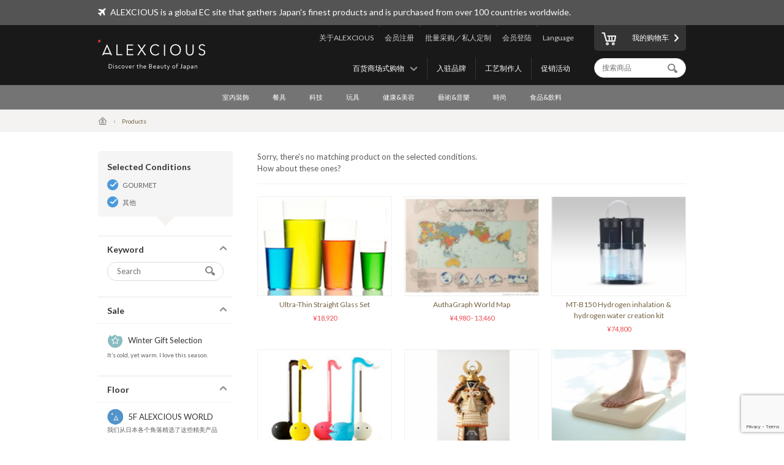

--- FILE ---
content_type: text/html; charset=UTF-8
request_url: https://www.alexcious.com/zh/products/?floor_id=5&cid=67
body_size: 7127
content:
<!DOCTYPE html>

<html lang="zh-cn" class="device-desktop">
<head>
<meta charset="UTF-8">
<meta name="viewport" content="width=device-width,user-scalable=no,initial-scale=1.0,maximum-scale=1.0">


<title>全部商品 | 商品 | ALEXCIOUS</title>

<meta property="og:title" content="全部商品 | 商品 | ALEXCIOUS" />

<meta name="description" content="全部商品" />
<meta property="og:description" content="全部商品" />
<meta name="keywords" content="全部商品" />
<meta name="author" content="ALEX Corporation" />
<meta name="copyright" content="(c) 2014 ALEX Corporation" />
<meta name="name" content="ALEXCIOUS" />
<meta name="coverage" content="Worldwide" />
<meta property="og:type" content="article"/>
<meta property="og:url" content="https://www.alexcious.com/zh/products/"/>
<link rel="canonical" href="https://www.alexcious.com/zh/products/"/>
<meta name="language" content="English"/>
<meta property="og:locale" content="en_US"/>
<meta property="og:site_name" content="ALEXCIOUS"/>
<meta property="fb:admins" content="100001959169069"/>
<meta property="fb:app_id" content="199150523466404"/>
<meta name="google-translate-customization" content="35c9ede14c2d8877-7a05986dac924185-g72019994618f0e37-11"></meta>
<link rel="alternate" type="application/rss+xml" title="RSS" href="https://www.alexcious.com/feed/rss.php" />
<link rel="shortcut icon" href="">
<link rel="apple-touch-icon-precomposed" href="">

<link rel="alternate" hreflang="en" href="https://www.alexcious.com/products/?floor_id=5&cid=67" />
<link rel="alternate" hreflang="ja" href="https://www.alexcious.com/ja/products/?floor_id=5&cid=67" />
<link rel="alternate" hreflang="th" href="https://www.alexcious.com/th/products/?floor_id=5&cid=67" />



<script src="/c/js/jquery/jquery-1.10.2.min.js"></script>
<script src="/c/js/jquery/jquery.easing.1.3.js"></script>
<script src="/c/js/jquery/jquery-ui.js"></script>
<script src="//translate.google.com/translate_a/element.js?cb=googleTranslateElementInit"></script>
<script src="/c/js/main.js?_=20200905"></script>
<script src="/c/js/common.js?_=20200905"></script>

<link rel="stylesheet" href="https://maxcdn.bootstrapcdn.com/font-awesome/4.7.0/css/font-awesome.min.css">
<link rel="stylesheet" href="/c/css/base.css?_=20190611" media="screen">



<meta name="google-site-verification" content="fderrzI2MjVSKEm5YlJRFzecwvRe7UgyGOJGhKBOuGw" /><link rel="shortcut icon" type="image/x-icon" href="https://www.alexcious.com/user_data/packages/default/img/header/favicon.ico" />
<link rel="icon" type="image/gif" href="https://www.alexcious.com/user_data/packages/default/img/header/favicon1.gif" />
<link rel="apple-touch-icon" href="https://www.alexcious.com/user_data/packages/default/img/header/apple-touch-icon.png" />

<script src='https://www.google.com/recaptcha/api.js?render=6Lex2MIZAAAAAKH4tjzciOnnElUDaTIPNam4xgJS'></script><!-- Google tag (gtag.js) -->
<script async src="https://www.googletagmanager.com/gtag/js?id=G-P93W1682EV"></script>
<script>
  window.dataLayer = window.dataLayer || [];
  function gtag(){dataLayer.push(arguments);}
  gtag('js', new Date());

  gtag('config', 'G-P93W1682EV');
</script></head>



<body onload="">









<div id="header">
    <div id="header-upper">
        <div class="width-keeper">
            <i class="fa fa-plane"></i>
            <p>ALEXCIOUS is a global EC site that gathers Japan's finest products and is purchased from over 100 countries worldwide.</p>
        </div>
    </div>
    <div id="header-main">
        <div class="width-keeper">
            <a id="header-logo" class="sprite-common" href="/zh/"><h1>ALEXCIOUS</h1></a>
            <nav id="header-utils">
                <nav id="header-nav-links">
                    <ul class="utils">
                        <li id="header-nav-language">
                            <a id="language-toggler" href="#">Language</a>
                            <div id="language-menu">
                                <ul id="language-list">
                                    <li><a href="/ja/products/?floor_id=5&cid=67">日本語</a></li>
                                    <li><a href="/zh/products/?floor_id=5&cid=67">繁體中文</a></li>
                                    <li><a href="/zi/products/?floor_id=5&cid=67">简体中文</a></li>
                                    <li><a href="/th/products/?floor_id=5&cid=67">ภาษาไทย</a></li>
                                    <li><a href="/products/?floor_id=5&cid=67">English</a></li>
                                </ul>
                                <div id="gTrans">
                                    <p>Other Language</p>
                                    <script>
function googleTranslateElementInit() {
  new google.translate.TranslateElement({
    autoDisplay: false,
    pageLanguage: 'en',
    multilanguagePage: true,
    gaTrack: true,
    gaId: 'UA-22285695-1',
    layout: google.translate.TranslateElement.InlineLayout.SIMPLE
  }, 'google_translate_element');
}
                                    </script>
                                    <div id="google_translate_element"></div>
                                    <p></p>
                                </div><!-- /#gTrans -->
                                <div class="clearfix"></div>
                            </div><!-- /#language-menu -->
                        </li>
                        <li class="log-in">
                            <a href="https://www.alexcious.com/zh/entry/login_check.php">会员登陆</a>
                        </li>
                        <li>
                            <a href="/zh/for_business">批量采购／私人定制</a>
                        </li>
                        <li class="sign-up">
                            <a href="/zh/entry/index.php">会员注册</a>
                        </li>
                        <li>
                            <a href="/zh/about">关于ALEXCIOUS</a>
                        </li>
                    </ul>
                    <ul class="filters">
                        <li>
                            <a href="/zh/campaign/">促销活动</a>
                        </li>
                        <li>
                            <a href="/zh/creators/">工艺制作人</a>
                        </li>
                        <li>
                            <a href="/zh/brands/">入驻品牌</a>
                        </li>
                        <li id="floor-list-wrapper">
                            <h3 id="floor-list-toggler">百货商场式购物</h3>
                            <ul id="header-nav-floor-list">
                                <li class="alexcious-world"><a href="/zh/products/?floor_id=1">
                                    <span class="sprite-common"></span>
                                    <h4>5F ALEXCIOUS WORLD</h4>
                                    <p class="tagline">我们从日本各个角落精选了这些精美产品</p>
                                </a></li>
                                <li class="beautiful"><a href="/zh/products/?floor_id=2">
                                    <span class="sprite-common"></span>
                                    <h4>4F BEAUTIFUL</h4>
                                    <p class="tagline">我们的收藏一系列国际知名的日本艺术品</p>
                                </a></li>
                                <li class="kawaii"><a href="/zh/products/?floor_id=4">
                                    <span class="sprite-common"></span>
                                    <h4>3F KAWAII</h4>
                                    <p class="tagline">我们为您带来日本特有的“卡瓦伊(Kawaii)”文化</p>
                                </a></li>
                                <li class="health"><a href="/zh/products/?floor_id=7">
                                    <span class="sprite-common"></span>
                                    <h4>2F HEALTH</h4>
                                    <p class="tagline">As the &quot;advanced health country&quot; Japan, here we&#039;ve selected excellent health-related products we are proud to deliver worldwide. We support the &quot;ME-BYO Project.&quot;</p>
                                </a></li>
                                <li class="useful"><a href="/zh/products/?floor_id=3">
                                    <span class="sprite-common"></span>
                                    <h4>1F USEFUL</h4>
                                    <p class="tagline">本网站,一经使用您将无法舍弃。我们提供的艺术品是由日本最优秀的生产商和艺术家所创作的</p>
                                </a></li>
                                <li class="gourmet"><a href="/zh/products/?floor_id=5">
                                    <span class="sprite-common"></span>
                                    <h4>B1F GOURMET</h4>
                                    <p class="tagline">盡情享受美食區裡您的所愛</p>
                                </a></li>
                            </ul>
                        </li>
                    </ul>
                </nav><!-- /#header-nav-links -->
                <nav id="header-nav-ui">
                    <a id="to-cart" href="/zh/cart/index.php"><span class="sprite-common"></span>我的购物车</a>
                    <form action="/zh/products/" method="GET">
                        <input id="header-product-search-input" class="text search" type="text" name="q" value="" placeholder="搜索商品" autocomplete="off">
                        <input id="header-product-search-submit" type="submit" value="">
                    </form>
                </nav><!-- /#header-nav-ui -->
            </nav><!-- /#header-utils -->
        </div><!-- /.width-keeper -->
    </div><!-- /#header-main -->
    <nav id="header-nav-category-list">
        <div class="width-keeper">
            <ul>
                <li class="category">
                    <a class="main-category" href="/zh/products/?cid=3">室內裝飾</a>
                    <ul class="sub-categories">
                        <li><a href="/zh/products/?cid=58">工作空間</a></li>
                        <li><a href="/zh/products/?cid=57">生活空間</a></li>
                        <li><a href="/zh/products/?cid=56">臥室</a></li>
                        <li><a href="/zh/products/?cid=55">浴室</a></li>
                        <li><a href="/zh/products/?cid=54">布製品</a></li>
                        <li><a href="/zh/products/?cid=108">擺飾</a></li>
                        <li><a href="/zh/products/?cid=53">其他</a></li>
                    </ul>
                </li>
                <li class="category">
                    <a class="main-category" href="/zh/products/?cid=2">餐具</a>
                    <ul class="sub-categories">
                        <li><a href="/zh/products/?cid=48">杯子</a></li>
                        <li><a href="/zh/products/?cid=109">红酒和清酒酒杯</a></li>
                        <li><a href="/zh/products/?cid=52">碗盤</a></li>
                        <li><a href="/zh/products/?cid=51">刀叉餐具</a></li>
                        <li><a href="/zh/products/?cid=50">廚房用具</a></li>
                        <li><a href="/zh/products/?cid=110">料理刀具</a></li>
                        <li><a href="/zh/products/?cid=49">其他</a></li>
                    </ul>
                </li>
                <li class="category">
                    <a class="main-category" href="/zh/products/?cid=45">科技</a>
                    <ul class="sub-categories">
                        <li><a href="/zh/products/?cid=61">iPhone 保護殼</a></li>
                        <li><a href="/zh/products/?cid=111">iPhone 周邊產品</a></li>
                        <li><a href="/zh/products/?cid=112">實用小工具</a></li>
                        <li><a href="/zh/products/?cid=60">音響&amp;耳機</a></li>
                        <li><a href="/zh/products/?cid=59">其他</a></li>
                    </ul>
                </li>
                <li class="category">
                    <a class="main-category" href="/zh/products/?cid=30">玩具</a>
                    <ul class="sub-categories">
                        <li><a href="/zh/products/?cid=73">玩具</a></li>
                        <li><a href="/zh/products/?cid=71">人氣角色商品</a></li>
                        <li><a href="/zh/products/?cid=113">組合玩具</a></li>
                        <li><a href="/zh/products/?cid=114">木製玩具</a></li>
                        <li><a href="/zh/products/?cid=70">其他</a></li>
                    </ul>
                </li>
                <li class="category">
                    <a class="main-category" href="/zh/products/?cid=46">健康&amp;美容</a>
                    <ul class="sub-categories">
                        <li><a href="/zh/products/?cid=66">個人護理</a></li>
                        <li><a href="/zh/products/?cid=65">其他</a></li>
                    </ul>
                </li>
                <li class="category">
                    <a class="main-category" href="/zh/products/?cid=16">藝術&amp;音樂</a>
                    <ul class="sub-categories">
                        <li><a href="/zh/products/?cid=69">藝術品</a></li>
                        <li><a href="/zh/products/?cid=68">CD &amp; DVD</a></li>
                        <li><a href="/zh/products/?cid=67">其他</a></li>
                    </ul>
                </li>
                <li class="category">
                    <a class="main-category" href="/zh/products/?cid=4">時尚</a>
                    <ul class="sub-categories">
                        <li><a href="/zh/products/?cid=64">包包</a></li>
                        <li><a href="/zh/products/?cid=115">錢包</a></li>
                        <li><a href="/zh/products/?cid=116">名片盒</a></li>
                        <li><a href="/zh/products/?cid=117">珠寶首飾</a></li>
                        <li><a href="/zh/products/?cid=63">配飾</a></li>
                        <li><a href="/zh/products/?cid=62">其他</a></li>
                    </ul>
                </li>
                <li class="category">
                    <a class="main-category" href="/zh/products/?cid=47">食品&amp;飲料</a>
                    <ul class="sub-categories">
                        <li><a href="/zh/products/?cid=78">日本酒</a></li>
                        <li><a href="/zh/products/?cid=77">食品</a></li>
                        <li><a href="/zh/products/?cid=74">其他</a></li>
                    </ul>
                </li>
            </ul>
        </div>
    </nav>
</div><!-- /#header -->

            <nav id="breadcrumbs">
    <div class="width-keeper">
        <ul>
            <li class="breadcrumb"><a href="/zh/"><i class="icon-home"></i></a></li>
            <li class="breadcrumb">Products</li>
        </ul>
    </div>
</nav>
<div id="container" class="products-list">
    <form id="sp-search-filter" action="/zh/products/" method="GET">
        <input type="hidden" name="floor_id" value="5">
        <input type="hidden" name="cid" value="67">
    </form>
    <div class="outer-wrapper">
        <div class="filters-wrapper">
<div class="applied-conditions"><h3>Selected Conditions</h3><ul class="conditions">
<li><a href="/zh/products/?cid=67">GOURMET</a></li>
<li><a href="/zh/products/?floor_id=5">其他</a></li>
</ul><!-- /.conditions -->
</div><!-- /.applied-conditions -->
            <div class="filter keywords">
                <h3 class="filter-toggler">Keyword</h3>
                <div class="filter-content">
                    <form action="/zh/products/" method="GET">
                        <input type="hidden" name="floor_id" value="5">
                        <input type="hidden" name="cid" value="67">
                        <input class="search text" type="text" name="q" value="" placeholder="Search">
                        <input id="list-product-search-submit" type="submit" value="">
                    </form>
                </div><!-- /.filter-content -->
            </div><!-- /.filter.keywords -->

            <div class="filter sale sale winter">
                <h3 class="filter-toggler">Sale</h3>
                <a href="/zh/products/?floor_id=5&cid=67&sale=on">
                    <h5>Winter Gift Selection</h5>
                    <p class="tagline">It’s cold, yet warm. I love this season.</p>
                </a>
            </div>

            <div class="filter floors">
                <h3 class="filter-toggler">Floor</h3>
                <ul class="floor-list">
                    <li class="alexcious-world"><a href="/zh/products/?cid=67&floor_id=1">
                        <span class="sprite-common"></span>
                        <h5>5F ALEXCIOUS WORLD</h5>
                        <p class="tagline">我们从日本各个角落精选了这些精美产品</p>
                    </a></li>
                    <li class="beautiful"><a href="/zh/products/?cid=67&floor_id=2">
                        <span class="sprite-common"></span>
                        <h5>4F BEAUTIFUL</h5>
                        <p class="tagline">我们的收藏一系列国际知名的日本艺术品</p>
                    </a></li>
                    <li class="kawaii"><a href="/zh/products/?cid=67&floor_id=4">
                        <span class="sprite-common"></span>
                        <h5>3F KAWAII</h5>
                        <p class="tagline">我们为您带来日本特有的“卡瓦伊(Kawaii)”文化</p>
                    </a></li>
                    <li class="health"><a href="/zh/products/?cid=67&floor_id=7">
                        <span class="sprite-common"></span>
                        <h5>2F HEALTH</h5>
                        <p class="tagline">As the "advanced health country" Japan, here we've selected excellent health-related products we are proud to deliver worldwide. We support the "ME-BYO Project."</p>
                    </a></li>
                    <li class="useful"><a href="/zh/products/?cid=67&floor_id=3">
                        <span class="sprite-common"></span>
                        <h5>1F USEFUL</h5>
                        <p class="tagline">本网站,一经使用您将无法舍弃。我们提供的艺术品是由日本最优秀的生产商和艺术家所创作的</p>
                    </a></li>
                    <li class="gourmet"><a href="/zh/products/?cid=67&floor_id=5">
                        <span class="sprite-common"></span>
                        <h5>B1F GOURMET</h5>
                        <p class="tagline">盡情享受美食區裡您的所愛</p>
                    </a></li>
                </ul>
            </div>
            <div class="filter shops">
                <h3 class="filter-toggler">Shop</h3>
                <ul class="shop-list">
                    <li class="takashimaya"><a href="/zh/products/?floor_id=5&cid=67&shop=takashimaya">
                        <h5>Takashimaya</h5>
                        <p class="tagline">ALEXCIOUS in Takashimaya<br>We are displaying and selling ALEXCIOUS products.</p>
                    </a></li>
                </ul>
            </div>
            <div class="filter categories">
                <h3 class="filter-toggler">Category</h3>
                <ul class="category-list">
                    <li class="category main">
                        <a href="/zh/products/?floor_id=5&cid=3">室內裝飾</a>
                        <ul class="sub-categories">
                            <li class="category sub"><a href="/zh/products/?floor_id=5&cid=58">工作空間</a></li>
                            <li class="category sub"><a href="/zh/products/?floor_id=5&cid=57">生活空間</a></li>
                            <li class="category sub"><a href="/zh/products/?floor_id=5&cid=56">臥室</a></li>
                            <li class="category sub"><a href="/zh/products/?floor_id=5&cid=55">浴室</a></li>
                            <li class="category sub"><a href="/zh/products/?floor_id=5&cid=54">布製品</a></li>
                            <li class="category sub"><a href="/zh/products/?floor_id=5&cid=108">擺飾</a></li>
                            <li class="category sub"><a href="/zh/products/?floor_id=5&cid=53">其他</a></li>
                        </ul>
                    </li>
                    <li class="category main">
                        <a href="/zh/products/?floor_id=5&cid=2">餐具</a>
                        <ul class="sub-categories">
                            <li class="category sub"><a href="/zh/products/?floor_id=5&cid=48">杯子</a></li>
                            <li class="category sub"><a href="/zh/products/?floor_id=5&cid=109">红酒和清酒酒杯</a></li>
                            <li class="category sub"><a href="/zh/products/?floor_id=5&cid=52">碗盤</a></li>
                            <li class="category sub"><a href="/zh/products/?floor_id=5&cid=51">刀叉餐具</a></li>
                            <li class="category sub"><a href="/zh/products/?floor_id=5&cid=50">廚房用具</a></li>
                            <li class="category sub"><a href="/zh/products/?floor_id=5&cid=110">料理刀具</a></li>
                            <li class="category sub"><a href="/zh/products/?floor_id=5&cid=49">其他</a></li>
                        </ul>
                    </li>
                    <li class="category main">
                        <a href="/zh/products/?floor_id=5&cid=45">科技</a>
                        <ul class="sub-categories">
                            <li class="category sub"><a href="/zh/products/?floor_id=5&cid=61">iPhone 保護殼</a></li>
                            <li class="category sub"><a href="/zh/products/?floor_id=5&cid=111">iPhone 周邊產品</a></li>
                            <li class="category sub"><a href="/zh/products/?floor_id=5&cid=112">實用小工具</a></li>
                            <li class="category sub"><a href="/zh/products/?floor_id=5&cid=60">音響&amp;耳機</a></li>
                            <li class="category sub"><a href="/zh/products/?floor_id=5&cid=59">其他</a></li>
                        </ul>
                    </li>
                    <li class="category main">
                        <a href="/zh/products/?floor_id=5&cid=30">玩具</a>
                        <ul class="sub-categories">
                            <li class="category sub"><a href="/zh/products/?floor_id=5&cid=73">玩具</a></li>
                            <li class="category sub"><a href="/zh/products/?floor_id=5&cid=71">人氣角色商品</a></li>
                            <li class="category sub"><a href="/zh/products/?floor_id=5&cid=113">組合玩具</a></li>
                            <li class="category sub"><a href="/zh/products/?floor_id=5&cid=114">木製玩具</a></li>
                            <li class="category sub"><a href="/zh/products/?floor_id=5&cid=70">其他</a></li>
                        </ul>
                    </li>
                    <li class="category main">
                        <a href="/zh/products/?floor_id=5&cid=46">健康&amp;美容</a>
                        <ul class="sub-categories">
                            <li class="category sub"><a href="/zh/products/?floor_id=5&cid=66">個人護理</a></li>
                            <li class="category sub"><a href="/zh/products/?floor_id=5&cid=65">其他</a></li>
                        </ul>
                    </li>
                    <li class="category main">
                        <a href="/zh/products/?floor_id=5&cid=16">藝術&amp;音樂</a>
                        <ul class="sub-categories">
                            <li class="category sub"><a href="/zh/products/?floor_id=5&cid=69">藝術品</a></li>
                            <li class="category sub"><a href="/zh/products/?floor_id=5&cid=68">CD &amp; DVD</a></li>
                            <li class="category sub"><a href="/zh/products/?floor_id=5&cid=67">其他</a></li>
                        </ul>
                    </li>
                    <li class="category main">
                        <a href="/zh/products/?floor_id=5&cid=4">時尚</a>
                        <ul class="sub-categories">
                            <li class="category sub"><a href="/zh/products/?floor_id=5&cid=64">包包</a></li>
                            <li class="category sub"><a href="/zh/products/?floor_id=5&cid=115">錢包</a></li>
                            <li class="category sub"><a href="/zh/products/?floor_id=5&cid=116">名片盒</a></li>
                            <li class="category sub"><a href="/zh/products/?floor_id=5&cid=117">珠寶首飾</a></li>
                            <li class="category sub"><a href="/zh/products/?floor_id=5&cid=63">配飾</a></li>
                            <li class="category sub"><a href="/zh/products/?floor_id=5&cid=62">其他</a></li>
                        </ul>
                    </li>
                    <li class="category main">
                        <a href="/zh/products/?floor_id=5&cid=47">食品&amp;飲料</a>
                        <ul class="sub-categories">
                            <li class="category sub"><a href="/zh/products/?floor_id=5&cid=78">日本酒</a></li>
                            <li class="category sub"><a href="/zh/products/?floor_id=5&cid=77">食品</a></li>
                            <li class="category sub"><a href="/zh/products/?floor_id=5&cid=74">其他</a></li>
                        </ul>
                    </li>
                </ul>
            </div>
        </div><!-- /.filters-wrapper -->
        <div class="items-wrapper">
            <p class="no-matches">Sorry, there's no matching product on the selected conditions.<br>How about these ones?</p>
            <div class="items recommended">
                <div class="item">
                    <a href="/zh/products/detail286.html">
                        <div class="image-wrapper">
                            <img src="/upload/save_image/04261703_4f99015f97549.jpg">
                        </div><!-- /.image-wrapper -->
                        <div class="texts">
                            <h3 class="title">Ultra-Thin Straight Glass Set</h3>
                            <div class="price">

                                &yen;18,920
                            </div><!-- /.price -->
                        </div><!-- /.texts -->
                    </a>
                </div><!-- /.item -->
                <div class="item">
                    <a href="/zh/products/detail150.html">
                        <div class="image-wrapper">
                            <img src="/upload/save_image/11011651_5818496e9dfe1.jpg">
                        </div><!-- /.image-wrapper -->
                        <div class="texts">
                            <h3 class="title">AuthaGraph World Map</h3>
                            <div class="price">


                                &yen;4,980 - 13,460
                            </div><!-- /.price -->
                        </div><!-- /.texts -->
                    </a>
                </div><!-- /.item -->
                <div class="item">
                    <a href="/zh/products/detail3333.html">
                        <div class="image-wrapper">
                            <img src="/upload/save_image/06281703_60d98248b58d7.jpg">
                        </div><!-- /.image-wrapper -->
                        <div class="texts">
                            <h3 class="title">MT-B150 Hydrogen inhalation &amp; hydrogen water creation kit</h3>
                            <div class="price">

                                &yen;74,800
                            </div><!-- /.price -->
                        </div><!-- /.texts -->
                    </a>
                </div><!-- /.item -->
                <div class="item">
                    <a href="/zh/products/detail84.html">
                        <div class="image-wrapper">
                            <img src="/upload/save_image/07131449_4e1d31e5483f0.jpg">
                        </div><!-- /.image-wrapper -->
                        <div class="texts">
                            <h3 class="title">Otamatone Colors - musical instruments</h3>
                            <div class="price">

                                &yen;11,943
                            </div><!-- /.price -->
                        </div><!-- /.texts -->
                    </a>
                </div><!-- /.item -->
                <div class="item">
                    <a href="/zh/products/detail2923.html">
                        <div class="image-wrapper">
                            <img src="/upload/save_image/02081659_5a7c036fd249b.jpg">
                        </div><!-- /.image-wrapper -->
                        <div class="texts">
                            <h3 class="title">[Ieyasu Tokugawa] BOTTLE ARMOR Mini Gold for 750 ml - bottle</h3>
                            <div class="price">

                                &yen;97,568
                            </div><!-- /.price -->
                        </div><!-- /.texts -->
                    </a>
                </div><!-- /.item -->
                <div class="item">
                    <a href="/zh/products/detail162.html">
                        <div class="image-wrapper">
                            <img src="/upload/save_image/01231400_63ce14738298d.jpg">
                        </div><!-- /.image-wrapper -->
                        <div class="texts">
                            <h3 class="title">BATH MAT square</h3>
                            <div class="price">

                                &yen;15,224
                            </div><!-- /.price -->
                        </div><!-- /.texts -->
                    </a>
                </div><!-- /.item -->
                <div class="item">
                    <a href="/zh/products/detail3422.html">
                        <div class="image-wrapper">
                            <img src="/upload/save_image/11031536_654494d04dff1.jpg">
                        </div><!-- /.image-wrapper -->
                        <div class="texts">
                            <h3 class="title">HO-1200 Hydrogen and Oxygen Generator OOMPH</h3>
                            <div class="price">

                                &yen;880,000
                            </div><!-- /.price -->
                        </div><!-- /.texts -->
                    </a>
                </div><!-- /.item -->
                <div class="item">
                    <a href="/zh/products/detail78.html">
                        <div class="image-wrapper">
                            <img src="/upload/save_image/07071843_4e157fde42536.jpg">
                        </div><!-- /.image-wrapper -->
                        <div class="texts">
                            <h3 class="title">Black Glasses -Ring- KUROCO</h3>
                            <div class="price">


                                &yen;43,175 - 67,430
                            </div><!-- /.price -->
                        </div><!-- /.texts -->
                    </a>
                </div><!-- /.item -->
                <div class="item">
                    <a href="/zh/products/detail635.html">
                        <div class="image-wrapper">
                            <img src="/upload/save_image/06031645_51ac49ac4e9fb.jpg">
                        </div><!-- /.image-wrapper -->
                        <div class="texts">
                            <h3 class="title">Japanese Folding Fans (Chinese Bellflowers)</h3>
                            <div class="price">

                                &yen;6,725
                            </div><!-- /.price -->
                        </div><!-- /.texts -->
                    </a>
                </div><!-- /.item -->
            </div><!-- /.items.recommended -->
        </div><!-- /.items-wrapper -->
    </div><!-- /.main -->

<!-- Google Code for Products Top Remarketing List -->
<script>
/* <![CDATA[ */
    var google_conversion_id = 979214104;
    var google_conversion_language = "en";
    var google_conversion_format = "3";
    var google_conversion_color = "ffffff";
    var google_conversion_label = "1kIkCIi72gMQmL720gM";
    var google_conversion_value = 0;
    /* ]]> */
</script>
<script type="text/javascript" src="http://www.googleadservices.com/pagead/conversion.js"></script>
<noscript>
    <div style="display:inline;">
        <img height="1" width="1" style="border-style:none;" alt=""
             src="http://www.googleadservices.com/pagead/conversion/979214104/?label=1kIkCIi72gMQmL720gM&amp;guid=ON&amp;script=0"/>
    </div>
</noscript>

</div><!-- /#container -->    


<div id="footer">
    <div id="footer-newsletter-wrapper">
        <div class="width-keeper">
            <div class="footer-newsletter">
                <form accept-charset="utf-8" action="/api/newsletter_subscription" id="magazine_subscribe_form" method="POST">
                    <input class="text" type="email" name="email" placeholder="Enter your email address">
                    <input class="text" type="hidden" name="user_agent" value="Mozilla/5.0 (Macintosh; Intel Mac OS X 10_15_7) AppleWebKit/537.36 (KHTML, like Gecko) Chrome/131.0.0.0 Safari/537.36; ClaudeBot/1.0; +claudebot@anthropic.com)">
                    <input class="text" type="hidden" name="url" value="/zh/products/?floor_id=5&amp;cid=67">
                    <input class="text" type="hidden" name="language" value="zh">
                    <input class="text" type="hidden" name="ip" value="3.148.255.43">
                    <button name="submit" class="normal"><span class="sprite-common"></span>Subscribe</button>
                </form>
                <div class="texts">
                    <h3>Get our newsletter and be the first to know!</h3>
                    <p>Be the first to know about new products, special offers and featured articles.</p>
                </div><!-- /.texts -->
            </div><!-- /#footer-newsletter -->
        </div><!-- /.width-keeper -->
    </div><!-- /#footer-newsletter-wrapper -->
    <nav id="footer-navigation-wrapper">
        <div class="width-keeper">
            <ul id="footer-navigation">
                <li class="menu">
                    <h5>Menu</h5>
                    <ul>
                        <li><a href="/zh/products/?floor_id=1">Floors</a></li>
                        <li><a href="/zh/brands/">入驻品牌</a></li>
                        <li><a href="/zh/creators/">工艺制作人</a></li>
                        <li><a href="/zh/campaign/">Promotion</a></li>
                    </ul>
                </li>
                <li class="categories">
                    <h5>Categories</h5>
                    <ul>
                        <li><a href="/zh/products/?cid=3">室內裝飾</a></li>
                        <li><a href="/zh/products/?cid=2">餐具</a></li>
                        <li><a href="/zh/products/?cid=45">科技</a></li>
                        <li><a href="/zh/products/?cid=30">玩具</a></li>
                        <li><a href="/zh/products/?cid=46">健康&amp;美容</a></li>
                        <li><a href="/zh/products/?cid=16">藝術&amp;音樂</a></li>
                        <li><a href="/zh/products/?cid=4">時尚</a></li>
                        <li><a href="/zh/products/?cid=47">食品&amp;飲料</a></li>
                    </ul>
                </li>
                <li class="help">
                    <h5>About ALEXCIOUS</h5>
                    <ul>
                        <li><a href="/zh/about">About ALEXCIOUS</a></li>
                        <li><a href="/zh/help/guide">Shopping Guide</a></li>
                        <li><a href="/zh/help/faq">FAQ</a></li>
                        <li><a href="/zh/help/shipping">About Shipping</a></li>
                        <li><a href="/zh/for_business">High-volume or Custom orders</a></li>
                        <li><a href="/zh/contact">Contact Us</a></li>
                        <li><a href="/zh/partners">Partners</a></li>
                    </ul>
                </li>
                <li class="sns-links">
                    <h5>Follow on</h5>
                    <ul>
                        <li class="facebook"><a href="https://www.facebook.com/ALEXCIOUSJAPAN" target="_blank">
                            <span class="sprite-common"></span>
                            Facebook
                        </a></li>
                        <li class="youtube"><a href="https://www.youtube.com/user/alexciousjapan" target="_blank">
                            <span class="sprite-common"></span>
                            YouTube
                        </a></li>
                        <li class="twitter"><a href="https://twitter.com/alexciousjapan" target="_blank">
                            <span class="sprite-common"></span>
                            Twitter
                        </a></li>
                        <li class="pinterest"><a href="http://www.pinterest.com/alexcious/" target="_blank">
                            <span class="sprite-common"></span>
                            Pinterest
                        </a></li>
                        <li class="instagram"><a href="http://instagram.com/alexciousjapan" target="_blank">
                            <span class="sprite-common"></span>
                            Instagram
                        </a></li>
                    </ul>
                </li>
            </ul><!-- #footer-navigation -->
        </div><!-- /.width-keeper -->
    </nav>
    <nav id="footer-bottom-nav">
        <div class="width-keeper">
            <ul class="left">
                <li><a href="http://www.alex-x.com/en/" target="_blank"><span class="sprite-common alex-logo">ALEX Corporation</span></a></li>
                <li><a href="/zh/policy/terms">Policy</a></li>
                <li><a href="/zh/policy/asct">Act on Specified Commercial Transactions</a></li>
                <li><a href="/zh/policy/policy">Privacy Policy</a></li>
            </ul>
            <div class="right">
                <p class="copyright">&copy; 2026 <a href="https://www.alex-x.com/en/" target="_blank">ALEX Corporation</a></p>
            </div>
        </div><!-- /.width-keeper -->
    </nav>
    <div class="serendipity-bg">
        <div class="serendipity-inner">
            <h2>ALEXCIOUS SERENDIPITY</h2>
            <a class="serendipity-link" href="">
                <img class="serendipity-image" src="">
                <h3 class="serendipity-name"></h3>
            </a>
            <span class="serendipity-close" href="#">Close</span>
        </div>
    </div><!-- /.serendipity-bg -->
</div><!-- /#footer -->










<script type="text/javascript">
setTimeout(function(){var a=document.createElement("script");
var b=document.getElementsByTagName('script')[0];
a.src=document.location.protocol+"//dnn506yrbagrg.cloudfront.net/pages/scripts/0011/7873.js";
a.async=true;a.type="text/javascript";b.parentNode.insertBefore(a,b)}, 1);
</script>
<script type="text/javascript">
(function() {
  if (window.CE2)
    CE2.set(1, "/zh/products/");
  else
    setTimeout(arguments.callee, 100);
})();
</script>
</body></html>

--- FILE ---
content_type: text/html; charset=utf-8
request_url: https://www.google.com/recaptcha/api2/anchor?ar=1&k=6Lex2MIZAAAAAKH4tjzciOnnElUDaTIPNam4xgJS&co=aHR0cHM6Ly93d3cuYWxleGNpb3VzLmNvbTo0NDM.&hl=en&v=PoyoqOPhxBO7pBk68S4YbpHZ&size=invisible&anchor-ms=120000&execute-ms=30000&cb=708ngeyorocp
body_size: 48865
content:
<!DOCTYPE HTML><html dir="ltr" lang="en"><head><meta http-equiv="Content-Type" content="text/html; charset=UTF-8">
<meta http-equiv="X-UA-Compatible" content="IE=edge">
<title>reCAPTCHA</title>
<style type="text/css">
/* cyrillic-ext */
@font-face {
  font-family: 'Roboto';
  font-style: normal;
  font-weight: 400;
  font-stretch: 100%;
  src: url(//fonts.gstatic.com/s/roboto/v48/KFO7CnqEu92Fr1ME7kSn66aGLdTylUAMa3GUBHMdazTgWw.woff2) format('woff2');
  unicode-range: U+0460-052F, U+1C80-1C8A, U+20B4, U+2DE0-2DFF, U+A640-A69F, U+FE2E-FE2F;
}
/* cyrillic */
@font-face {
  font-family: 'Roboto';
  font-style: normal;
  font-weight: 400;
  font-stretch: 100%;
  src: url(//fonts.gstatic.com/s/roboto/v48/KFO7CnqEu92Fr1ME7kSn66aGLdTylUAMa3iUBHMdazTgWw.woff2) format('woff2');
  unicode-range: U+0301, U+0400-045F, U+0490-0491, U+04B0-04B1, U+2116;
}
/* greek-ext */
@font-face {
  font-family: 'Roboto';
  font-style: normal;
  font-weight: 400;
  font-stretch: 100%;
  src: url(//fonts.gstatic.com/s/roboto/v48/KFO7CnqEu92Fr1ME7kSn66aGLdTylUAMa3CUBHMdazTgWw.woff2) format('woff2');
  unicode-range: U+1F00-1FFF;
}
/* greek */
@font-face {
  font-family: 'Roboto';
  font-style: normal;
  font-weight: 400;
  font-stretch: 100%;
  src: url(//fonts.gstatic.com/s/roboto/v48/KFO7CnqEu92Fr1ME7kSn66aGLdTylUAMa3-UBHMdazTgWw.woff2) format('woff2');
  unicode-range: U+0370-0377, U+037A-037F, U+0384-038A, U+038C, U+038E-03A1, U+03A3-03FF;
}
/* math */
@font-face {
  font-family: 'Roboto';
  font-style: normal;
  font-weight: 400;
  font-stretch: 100%;
  src: url(//fonts.gstatic.com/s/roboto/v48/KFO7CnqEu92Fr1ME7kSn66aGLdTylUAMawCUBHMdazTgWw.woff2) format('woff2');
  unicode-range: U+0302-0303, U+0305, U+0307-0308, U+0310, U+0312, U+0315, U+031A, U+0326-0327, U+032C, U+032F-0330, U+0332-0333, U+0338, U+033A, U+0346, U+034D, U+0391-03A1, U+03A3-03A9, U+03B1-03C9, U+03D1, U+03D5-03D6, U+03F0-03F1, U+03F4-03F5, U+2016-2017, U+2034-2038, U+203C, U+2040, U+2043, U+2047, U+2050, U+2057, U+205F, U+2070-2071, U+2074-208E, U+2090-209C, U+20D0-20DC, U+20E1, U+20E5-20EF, U+2100-2112, U+2114-2115, U+2117-2121, U+2123-214F, U+2190, U+2192, U+2194-21AE, U+21B0-21E5, U+21F1-21F2, U+21F4-2211, U+2213-2214, U+2216-22FF, U+2308-230B, U+2310, U+2319, U+231C-2321, U+2336-237A, U+237C, U+2395, U+239B-23B7, U+23D0, U+23DC-23E1, U+2474-2475, U+25AF, U+25B3, U+25B7, U+25BD, U+25C1, U+25CA, U+25CC, U+25FB, U+266D-266F, U+27C0-27FF, U+2900-2AFF, U+2B0E-2B11, U+2B30-2B4C, U+2BFE, U+3030, U+FF5B, U+FF5D, U+1D400-1D7FF, U+1EE00-1EEFF;
}
/* symbols */
@font-face {
  font-family: 'Roboto';
  font-style: normal;
  font-weight: 400;
  font-stretch: 100%;
  src: url(//fonts.gstatic.com/s/roboto/v48/KFO7CnqEu92Fr1ME7kSn66aGLdTylUAMaxKUBHMdazTgWw.woff2) format('woff2');
  unicode-range: U+0001-000C, U+000E-001F, U+007F-009F, U+20DD-20E0, U+20E2-20E4, U+2150-218F, U+2190, U+2192, U+2194-2199, U+21AF, U+21E6-21F0, U+21F3, U+2218-2219, U+2299, U+22C4-22C6, U+2300-243F, U+2440-244A, U+2460-24FF, U+25A0-27BF, U+2800-28FF, U+2921-2922, U+2981, U+29BF, U+29EB, U+2B00-2BFF, U+4DC0-4DFF, U+FFF9-FFFB, U+10140-1018E, U+10190-1019C, U+101A0, U+101D0-101FD, U+102E0-102FB, U+10E60-10E7E, U+1D2C0-1D2D3, U+1D2E0-1D37F, U+1F000-1F0FF, U+1F100-1F1AD, U+1F1E6-1F1FF, U+1F30D-1F30F, U+1F315, U+1F31C, U+1F31E, U+1F320-1F32C, U+1F336, U+1F378, U+1F37D, U+1F382, U+1F393-1F39F, U+1F3A7-1F3A8, U+1F3AC-1F3AF, U+1F3C2, U+1F3C4-1F3C6, U+1F3CA-1F3CE, U+1F3D4-1F3E0, U+1F3ED, U+1F3F1-1F3F3, U+1F3F5-1F3F7, U+1F408, U+1F415, U+1F41F, U+1F426, U+1F43F, U+1F441-1F442, U+1F444, U+1F446-1F449, U+1F44C-1F44E, U+1F453, U+1F46A, U+1F47D, U+1F4A3, U+1F4B0, U+1F4B3, U+1F4B9, U+1F4BB, U+1F4BF, U+1F4C8-1F4CB, U+1F4D6, U+1F4DA, U+1F4DF, U+1F4E3-1F4E6, U+1F4EA-1F4ED, U+1F4F7, U+1F4F9-1F4FB, U+1F4FD-1F4FE, U+1F503, U+1F507-1F50B, U+1F50D, U+1F512-1F513, U+1F53E-1F54A, U+1F54F-1F5FA, U+1F610, U+1F650-1F67F, U+1F687, U+1F68D, U+1F691, U+1F694, U+1F698, U+1F6AD, U+1F6B2, U+1F6B9-1F6BA, U+1F6BC, U+1F6C6-1F6CF, U+1F6D3-1F6D7, U+1F6E0-1F6EA, U+1F6F0-1F6F3, U+1F6F7-1F6FC, U+1F700-1F7FF, U+1F800-1F80B, U+1F810-1F847, U+1F850-1F859, U+1F860-1F887, U+1F890-1F8AD, U+1F8B0-1F8BB, U+1F8C0-1F8C1, U+1F900-1F90B, U+1F93B, U+1F946, U+1F984, U+1F996, U+1F9E9, U+1FA00-1FA6F, U+1FA70-1FA7C, U+1FA80-1FA89, U+1FA8F-1FAC6, U+1FACE-1FADC, U+1FADF-1FAE9, U+1FAF0-1FAF8, U+1FB00-1FBFF;
}
/* vietnamese */
@font-face {
  font-family: 'Roboto';
  font-style: normal;
  font-weight: 400;
  font-stretch: 100%;
  src: url(//fonts.gstatic.com/s/roboto/v48/KFO7CnqEu92Fr1ME7kSn66aGLdTylUAMa3OUBHMdazTgWw.woff2) format('woff2');
  unicode-range: U+0102-0103, U+0110-0111, U+0128-0129, U+0168-0169, U+01A0-01A1, U+01AF-01B0, U+0300-0301, U+0303-0304, U+0308-0309, U+0323, U+0329, U+1EA0-1EF9, U+20AB;
}
/* latin-ext */
@font-face {
  font-family: 'Roboto';
  font-style: normal;
  font-weight: 400;
  font-stretch: 100%;
  src: url(//fonts.gstatic.com/s/roboto/v48/KFO7CnqEu92Fr1ME7kSn66aGLdTylUAMa3KUBHMdazTgWw.woff2) format('woff2');
  unicode-range: U+0100-02BA, U+02BD-02C5, U+02C7-02CC, U+02CE-02D7, U+02DD-02FF, U+0304, U+0308, U+0329, U+1D00-1DBF, U+1E00-1E9F, U+1EF2-1EFF, U+2020, U+20A0-20AB, U+20AD-20C0, U+2113, U+2C60-2C7F, U+A720-A7FF;
}
/* latin */
@font-face {
  font-family: 'Roboto';
  font-style: normal;
  font-weight: 400;
  font-stretch: 100%;
  src: url(//fonts.gstatic.com/s/roboto/v48/KFO7CnqEu92Fr1ME7kSn66aGLdTylUAMa3yUBHMdazQ.woff2) format('woff2');
  unicode-range: U+0000-00FF, U+0131, U+0152-0153, U+02BB-02BC, U+02C6, U+02DA, U+02DC, U+0304, U+0308, U+0329, U+2000-206F, U+20AC, U+2122, U+2191, U+2193, U+2212, U+2215, U+FEFF, U+FFFD;
}
/* cyrillic-ext */
@font-face {
  font-family: 'Roboto';
  font-style: normal;
  font-weight: 500;
  font-stretch: 100%;
  src: url(//fonts.gstatic.com/s/roboto/v48/KFO7CnqEu92Fr1ME7kSn66aGLdTylUAMa3GUBHMdazTgWw.woff2) format('woff2');
  unicode-range: U+0460-052F, U+1C80-1C8A, U+20B4, U+2DE0-2DFF, U+A640-A69F, U+FE2E-FE2F;
}
/* cyrillic */
@font-face {
  font-family: 'Roboto';
  font-style: normal;
  font-weight: 500;
  font-stretch: 100%;
  src: url(//fonts.gstatic.com/s/roboto/v48/KFO7CnqEu92Fr1ME7kSn66aGLdTylUAMa3iUBHMdazTgWw.woff2) format('woff2');
  unicode-range: U+0301, U+0400-045F, U+0490-0491, U+04B0-04B1, U+2116;
}
/* greek-ext */
@font-face {
  font-family: 'Roboto';
  font-style: normal;
  font-weight: 500;
  font-stretch: 100%;
  src: url(//fonts.gstatic.com/s/roboto/v48/KFO7CnqEu92Fr1ME7kSn66aGLdTylUAMa3CUBHMdazTgWw.woff2) format('woff2');
  unicode-range: U+1F00-1FFF;
}
/* greek */
@font-face {
  font-family: 'Roboto';
  font-style: normal;
  font-weight: 500;
  font-stretch: 100%;
  src: url(//fonts.gstatic.com/s/roboto/v48/KFO7CnqEu92Fr1ME7kSn66aGLdTylUAMa3-UBHMdazTgWw.woff2) format('woff2');
  unicode-range: U+0370-0377, U+037A-037F, U+0384-038A, U+038C, U+038E-03A1, U+03A3-03FF;
}
/* math */
@font-face {
  font-family: 'Roboto';
  font-style: normal;
  font-weight: 500;
  font-stretch: 100%;
  src: url(//fonts.gstatic.com/s/roboto/v48/KFO7CnqEu92Fr1ME7kSn66aGLdTylUAMawCUBHMdazTgWw.woff2) format('woff2');
  unicode-range: U+0302-0303, U+0305, U+0307-0308, U+0310, U+0312, U+0315, U+031A, U+0326-0327, U+032C, U+032F-0330, U+0332-0333, U+0338, U+033A, U+0346, U+034D, U+0391-03A1, U+03A3-03A9, U+03B1-03C9, U+03D1, U+03D5-03D6, U+03F0-03F1, U+03F4-03F5, U+2016-2017, U+2034-2038, U+203C, U+2040, U+2043, U+2047, U+2050, U+2057, U+205F, U+2070-2071, U+2074-208E, U+2090-209C, U+20D0-20DC, U+20E1, U+20E5-20EF, U+2100-2112, U+2114-2115, U+2117-2121, U+2123-214F, U+2190, U+2192, U+2194-21AE, U+21B0-21E5, U+21F1-21F2, U+21F4-2211, U+2213-2214, U+2216-22FF, U+2308-230B, U+2310, U+2319, U+231C-2321, U+2336-237A, U+237C, U+2395, U+239B-23B7, U+23D0, U+23DC-23E1, U+2474-2475, U+25AF, U+25B3, U+25B7, U+25BD, U+25C1, U+25CA, U+25CC, U+25FB, U+266D-266F, U+27C0-27FF, U+2900-2AFF, U+2B0E-2B11, U+2B30-2B4C, U+2BFE, U+3030, U+FF5B, U+FF5D, U+1D400-1D7FF, U+1EE00-1EEFF;
}
/* symbols */
@font-face {
  font-family: 'Roboto';
  font-style: normal;
  font-weight: 500;
  font-stretch: 100%;
  src: url(//fonts.gstatic.com/s/roboto/v48/KFO7CnqEu92Fr1ME7kSn66aGLdTylUAMaxKUBHMdazTgWw.woff2) format('woff2');
  unicode-range: U+0001-000C, U+000E-001F, U+007F-009F, U+20DD-20E0, U+20E2-20E4, U+2150-218F, U+2190, U+2192, U+2194-2199, U+21AF, U+21E6-21F0, U+21F3, U+2218-2219, U+2299, U+22C4-22C6, U+2300-243F, U+2440-244A, U+2460-24FF, U+25A0-27BF, U+2800-28FF, U+2921-2922, U+2981, U+29BF, U+29EB, U+2B00-2BFF, U+4DC0-4DFF, U+FFF9-FFFB, U+10140-1018E, U+10190-1019C, U+101A0, U+101D0-101FD, U+102E0-102FB, U+10E60-10E7E, U+1D2C0-1D2D3, U+1D2E0-1D37F, U+1F000-1F0FF, U+1F100-1F1AD, U+1F1E6-1F1FF, U+1F30D-1F30F, U+1F315, U+1F31C, U+1F31E, U+1F320-1F32C, U+1F336, U+1F378, U+1F37D, U+1F382, U+1F393-1F39F, U+1F3A7-1F3A8, U+1F3AC-1F3AF, U+1F3C2, U+1F3C4-1F3C6, U+1F3CA-1F3CE, U+1F3D4-1F3E0, U+1F3ED, U+1F3F1-1F3F3, U+1F3F5-1F3F7, U+1F408, U+1F415, U+1F41F, U+1F426, U+1F43F, U+1F441-1F442, U+1F444, U+1F446-1F449, U+1F44C-1F44E, U+1F453, U+1F46A, U+1F47D, U+1F4A3, U+1F4B0, U+1F4B3, U+1F4B9, U+1F4BB, U+1F4BF, U+1F4C8-1F4CB, U+1F4D6, U+1F4DA, U+1F4DF, U+1F4E3-1F4E6, U+1F4EA-1F4ED, U+1F4F7, U+1F4F9-1F4FB, U+1F4FD-1F4FE, U+1F503, U+1F507-1F50B, U+1F50D, U+1F512-1F513, U+1F53E-1F54A, U+1F54F-1F5FA, U+1F610, U+1F650-1F67F, U+1F687, U+1F68D, U+1F691, U+1F694, U+1F698, U+1F6AD, U+1F6B2, U+1F6B9-1F6BA, U+1F6BC, U+1F6C6-1F6CF, U+1F6D3-1F6D7, U+1F6E0-1F6EA, U+1F6F0-1F6F3, U+1F6F7-1F6FC, U+1F700-1F7FF, U+1F800-1F80B, U+1F810-1F847, U+1F850-1F859, U+1F860-1F887, U+1F890-1F8AD, U+1F8B0-1F8BB, U+1F8C0-1F8C1, U+1F900-1F90B, U+1F93B, U+1F946, U+1F984, U+1F996, U+1F9E9, U+1FA00-1FA6F, U+1FA70-1FA7C, U+1FA80-1FA89, U+1FA8F-1FAC6, U+1FACE-1FADC, U+1FADF-1FAE9, U+1FAF0-1FAF8, U+1FB00-1FBFF;
}
/* vietnamese */
@font-face {
  font-family: 'Roboto';
  font-style: normal;
  font-weight: 500;
  font-stretch: 100%;
  src: url(//fonts.gstatic.com/s/roboto/v48/KFO7CnqEu92Fr1ME7kSn66aGLdTylUAMa3OUBHMdazTgWw.woff2) format('woff2');
  unicode-range: U+0102-0103, U+0110-0111, U+0128-0129, U+0168-0169, U+01A0-01A1, U+01AF-01B0, U+0300-0301, U+0303-0304, U+0308-0309, U+0323, U+0329, U+1EA0-1EF9, U+20AB;
}
/* latin-ext */
@font-face {
  font-family: 'Roboto';
  font-style: normal;
  font-weight: 500;
  font-stretch: 100%;
  src: url(//fonts.gstatic.com/s/roboto/v48/KFO7CnqEu92Fr1ME7kSn66aGLdTylUAMa3KUBHMdazTgWw.woff2) format('woff2');
  unicode-range: U+0100-02BA, U+02BD-02C5, U+02C7-02CC, U+02CE-02D7, U+02DD-02FF, U+0304, U+0308, U+0329, U+1D00-1DBF, U+1E00-1E9F, U+1EF2-1EFF, U+2020, U+20A0-20AB, U+20AD-20C0, U+2113, U+2C60-2C7F, U+A720-A7FF;
}
/* latin */
@font-face {
  font-family: 'Roboto';
  font-style: normal;
  font-weight: 500;
  font-stretch: 100%;
  src: url(//fonts.gstatic.com/s/roboto/v48/KFO7CnqEu92Fr1ME7kSn66aGLdTylUAMa3yUBHMdazQ.woff2) format('woff2');
  unicode-range: U+0000-00FF, U+0131, U+0152-0153, U+02BB-02BC, U+02C6, U+02DA, U+02DC, U+0304, U+0308, U+0329, U+2000-206F, U+20AC, U+2122, U+2191, U+2193, U+2212, U+2215, U+FEFF, U+FFFD;
}
/* cyrillic-ext */
@font-face {
  font-family: 'Roboto';
  font-style: normal;
  font-weight: 900;
  font-stretch: 100%;
  src: url(//fonts.gstatic.com/s/roboto/v48/KFO7CnqEu92Fr1ME7kSn66aGLdTylUAMa3GUBHMdazTgWw.woff2) format('woff2');
  unicode-range: U+0460-052F, U+1C80-1C8A, U+20B4, U+2DE0-2DFF, U+A640-A69F, U+FE2E-FE2F;
}
/* cyrillic */
@font-face {
  font-family: 'Roboto';
  font-style: normal;
  font-weight: 900;
  font-stretch: 100%;
  src: url(//fonts.gstatic.com/s/roboto/v48/KFO7CnqEu92Fr1ME7kSn66aGLdTylUAMa3iUBHMdazTgWw.woff2) format('woff2');
  unicode-range: U+0301, U+0400-045F, U+0490-0491, U+04B0-04B1, U+2116;
}
/* greek-ext */
@font-face {
  font-family: 'Roboto';
  font-style: normal;
  font-weight: 900;
  font-stretch: 100%;
  src: url(//fonts.gstatic.com/s/roboto/v48/KFO7CnqEu92Fr1ME7kSn66aGLdTylUAMa3CUBHMdazTgWw.woff2) format('woff2');
  unicode-range: U+1F00-1FFF;
}
/* greek */
@font-face {
  font-family: 'Roboto';
  font-style: normal;
  font-weight: 900;
  font-stretch: 100%;
  src: url(//fonts.gstatic.com/s/roboto/v48/KFO7CnqEu92Fr1ME7kSn66aGLdTylUAMa3-UBHMdazTgWw.woff2) format('woff2');
  unicode-range: U+0370-0377, U+037A-037F, U+0384-038A, U+038C, U+038E-03A1, U+03A3-03FF;
}
/* math */
@font-face {
  font-family: 'Roboto';
  font-style: normal;
  font-weight: 900;
  font-stretch: 100%;
  src: url(//fonts.gstatic.com/s/roboto/v48/KFO7CnqEu92Fr1ME7kSn66aGLdTylUAMawCUBHMdazTgWw.woff2) format('woff2');
  unicode-range: U+0302-0303, U+0305, U+0307-0308, U+0310, U+0312, U+0315, U+031A, U+0326-0327, U+032C, U+032F-0330, U+0332-0333, U+0338, U+033A, U+0346, U+034D, U+0391-03A1, U+03A3-03A9, U+03B1-03C9, U+03D1, U+03D5-03D6, U+03F0-03F1, U+03F4-03F5, U+2016-2017, U+2034-2038, U+203C, U+2040, U+2043, U+2047, U+2050, U+2057, U+205F, U+2070-2071, U+2074-208E, U+2090-209C, U+20D0-20DC, U+20E1, U+20E5-20EF, U+2100-2112, U+2114-2115, U+2117-2121, U+2123-214F, U+2190, U+2192, U+2194-21AE, U+21B0-21E5, U+21F1-21F2, U+21F4-2211, U+2213-2214, U+2216-22FF, U+2308-230B, U+2310, U+2319, U+231C-2321, U+2336-237A, U+237C, U+2395, U+239B-23B7, U+23D0, U+23DC-23E1, U+2474-2475, U+25AF, U+25B3, U+25B7, U+25BD, U+25C1, U+25CA, U+25CC, U+25FB, U+266D-266F, U+27C0-27FF, U+2900-2AFF, U+2B0E-2B11, U+2B30-2B4C, U+2BFE, U+3030, U+FF5B, U+FF5D, U+1D400-1D7FF, U+1EE00-1EEFF;
}
/* symbols */
@font-face {
  font-family: 'Roboto';
  font-style: normal;
  font-weight: 900;
  font-stretch: 100%;
  src: url(//fonts.gstatic.com/s/roboto/v48/KFO7CnqEu92Fr1ME7kSn66aGLdTylUAMaxKUBHMdazTgWw.woff2) format('woff2');
  unicode-range: U+0001-000C, U+000E-001F, U+007F-009F, U+20DD-20E0, U+20E2-20E4, U+2150-218F, U+2190, U+2192, U+2194-2199, U+21AF, U+21E6-21F0, U+21F3, U+2218-2219, U+2299, U+22C4-22C6, U+2300-243F, U+2440-244A, U+2460-24FF, U+25A0-27BF, U+2800-28FF, U+2921-2922, U+2981, U+29BF, U+29EB, U+2B00-2BFF, U+4DC0-4DFF, U+FFF9-FFFB, U+10140-1018E, U+10190-1019C, U+101A0, U+101D0-101FD, U+102E0-102FB, U+10E60-10E7E, U+1D2C0-1D2D3, U+1D2E0-1D37F, U+1F000-1F0FF, U+1F100-1F1AD, U+1F1E6-1F1FF, U+1F30D-1F30F, U+1F315, U+1F31C, U+1F31E, U+1F320-1F32C, U+1F336, U+1F378, U+1F37D, U+1F382, U+1F393-1F39F, U+1F3A7-1F3A8, U+1F3AC-1F3AF, U+1F3C2, U+1F3C4-1F3C6, U+1F3CA-1F3CE, U+1F3D4-1F3E0, U+1F3ED, U+1F3F1-1F3F3, U+1F3F5-1F3F7, U+1F408, U+1F415, U+1F41F, U+1F426, U+1F43F, U+1F441-1F442, U+1F444, U+1F446-1F449, U+1F44C-1F44E, U+1F453, U+1F46A, U+1F47D, U+1F4A3, U+1F4B0, U+1F4B3, U+1F4B9, U+1F4BB, U+1F4BF, U+1F4C8-1F4CB, U+1F4D6, U+1F4DA, U+1F4DF, U+1F4E3-1F4E6, U+1F4EA-1F4ED, U+1F4F7, U+1F4F9-1F4FB, U+1F4FD-1F4FE, U+1F503, U+1F507-1F50B, U+1F50D, U+1F512-1F513, U+1F53E-1F54A, U+1F54F-1F5FA, U+1F610, U+1F650-1F67F, U+1F687, U+1F68D, U+1F691, U+1F694, U+1F698, U+1F6AD, U+1F6B2, U+1F6B9-1F6BA, U+1F6BC, U+1F6C6-1F6CF, U+1F6D3-1F6D7, U+1F6E0-1F6EA, U+1F6F0-1F6F3, U+1F6F7-1F6FC, U+1F700-1F7FF, U+1F800-1F80B, U+1F810-1F847, U+1F850-1F859, U+1F860-1F887, U+1F890-1F8AD, U+1F8B0-1F8BB, U+1F8C0-1F8C1, U+1F900-1F90B, U+1F93B, U+1F946, U+1F984, U+1F996, U+1F9E9, U+1FA00-1FA6F, U+1FA70-1FA7C, U+1FA80-1FA89, U+1FA8F-1FAC6, U+1FACE-1FADC, U+1FADF-1FAE9, U+1FAF0-1FAF8, U+1FB00-1FBFF;
}
/* vietnamese */
@font-face {
  font-family: 'Roboto';
  font-style: normal;
  font-weight: 900;
  font-stretch: 100%;
  src: url(//fonts.gstatic.com/s/roboto/v48/KFO7CnqEu92Fr1ME7kSn66aGLdTylUAMa3OUBHMdazTgWw.woff2) format('woff2');
  unicode-range: U+0102-0103, U+0110-0111, U+0128-0129, U+0168-0169, U+01A0-01A1, U+01AF-01B0, U+0300-0301, U+0303-0304, U+0308-0309, U+0323, U+0329, U+1EA0-1EF9, U+20AB;
}
/* latin-ext */
@font-face {
  font-family: 'Roboto';
  font-style: normal;
  font-weight: 900;
  font-stretch: 100%;
  src: url(//fonts.gstatic.com/s/roboto/v48/KFO7CnqEu92Fr1ME7kSn66aGLdTylUAMa3KUBHMdazTgWw.woff2) format('woff2');
  unicode-range: U+0100-02BA, U+02BD-02C5, U+02C7-02CC, U+02CE-02D7, U+02DD-02FF, U+0304, U+0308, U+0329, U+1D00-1DBF, U+1E00-1E9F, U+1EF2-1EFF, U+2020, U+20A0-20AB, U+20AD-20C0, U+2113, U+2C60-2C7F, U+A720-A7FF;
}
/* latin */
@font-face {
  font-family: 'Roboto';
  font-style: normal;
  font-weight: 900;
  font-stretch: 100%;
  src: url(//fonts.gstatic.com/s/roboto/v48/KFO7CnqEu92Fr1ME7kSn66aGLdTylUAMa3yUBHMdazQ.woff2) format('woff2');
  unicode-range: U+0000-00FF, U+0131, U+0152-0153, U+02BB-02BC, U+02C6, U+02DA, U+02DC, U+0304, U+0308, U+0329, U+2000-206F, U+20AC, U+2122, U+2191, U+2193, U+2212, U+2215, U+FEFF, U+FFFD;
}

</style>
<link rel="stylesheet" type="text/css" href="https://www.gstatic.com/recaptcha/releases/PoyoqOPhxBO7pBk68S4YbpHZ/styles__ltr.css">
<script nonce="438qTrpAewmdEmmlD6A2Zg" type="text/javascript">window['__recaptcha_api'] = 'https://www.google.com/recaptcha/api2/';</script>
<script type="text/javascript" src="https://www.gstatic.com/recaptcha/releases/PoyoqOPhxBO7pBk68S4YbpHZ/recaptcha__en.js" nonce="438qTrpAewmdEmmlD6A2Zg">
      
    </script></head>
<body><div id="rc-anchor-alert" class="rc-anchor-alert"></div>
<input type="hidden" id="recaptcha-token" value="[base64]">
<script type="text/javascript" nonce="438qTrpAewmdEmmlD6A2Zg">
      recaptcha.anchor.Main.init("[\x22ainput\x22,[\x22bgdata\x22,\x22\x22,\[base64]/[base64]/bmV3IFpbdF0obVswXSk6Sz09Mj9uZXcgWlt0XShtWzBdLG1bMV0pOks9PTM/bmV3IFpbdF0obVswXSxtWzFdLG1bMl0pOks9PTQ/[base64]/[base64]/[base64]/[base64]/[base64]/[base64]/[base64]/[base64]/[base64]/[base64]/[base64]/[base64]/[base64]/[base64]\\u003d\\u003d\x22,\[base64]\\u003d\\u003d\x22,\[base64]/DlMK7BnAPw4bCjsOUw5k9ZA9dZlXClTJbw77CnMKPbGzClnV5PQrDtVrDqsKdMQ1YKVjDmlBsw7w9wqzCmsONwrHDqWTDrcK+NMOnw7TCnyA/wr/CimTDuVAfeEnDsTBvwrMWO8Onw70gw6pWwqgtw70ow65GHMKjw7waw7HDqSUzGzjCi8KWYMOCPcOPw78zJcO7Xi/Cv1UUwp3CjjvDiXx9wqcAw6UVDD8nEwzDvSTDmsOYOsO6QxfDqcKyw5VjChJIw7PCgcKlRSzDthlgw7rDtMKiwovCgsKOR8KTc2VDWQZ6wrgcwrJTw7RpwobCknLDo1nDnjJtw4/DtlE4w4p8fUxTw7fCri7DuMK/DS5dHnLDkWPCiMKAKlrCo8O/w4RGHCYfwrwsVcK2HMKKwo1Iw6YVcMO0YcK3wr1Awr3CgnPCmsKuwrAAUMK/[base64]/Ct0DCjsKaOW/CjkrCthVIwqnDgUbCs8OjwovCgxJfRMK0bcK3w79QSsKsw7M7U8KPwo/CsSlhYAQXGEHDlSh7woQSXUIefDMkw50Rwo/DtxFlDcOeZBDDtT3CnFLDqcKSYcKEw55BVR4UwqQbeWklRsOYb3MlwrDDuzBtwox9V8KHCT0wAcOzw4HDksOOwrbDusONZsOmwpAYTcK8w7vDpsOjwpjDtVkBUjDDsEkpwqXCjW3DlSA3wpYmMMO/wrHDncOQw5fChcOfG2LDjh0Vw7rDvcOcK8O1w7kiw57Dn03DiyHDnVPCq2VbXsOYchvDiRBvw4rDjkcGwq5sw6AaL0vDpcO2EsKTWMKRSMOZU8KJcsOSbxRMKMK9RcOwQXxkw6jCigHCsmnCiA/CsVDDkVl2w6YkBsO4UHEwwp/DvSZBIFrComAywrbDmmbDjMKrw67CnFYTw4XCrAALwo3CrsOUwpzDpsKQJHXCkMKiNiILwowQwrFJwoLDm1zCvB7Dl2FEVMKPw4gDQMKdwrYgYEjDmMOCOD5mJMK8w5fCvSjCnBI8NVl0w4zCm8O4QsOGw6lAwrV0wqAYw7dGeMKKw7/[base64]/Dim7CiVRgDsOmwoPCkGjDnX4xL3DCtTbDmMKcw6URJGMgV8OkQ8KnwoHCosO5I13CmwXDmsOzacOowqbDpMKvSELDr1LDqi1WwobCiMOcFMOATSU6REvCvMK+AsO3A8KiJ2/Ch8KsLsKdaxTDtDnCtMO8R8KQwoBNwqHCrcKIw5LDoho/PnTDqXBmwr/Cn8KLccKVwqHDgS/Ck8KuwprDlsKbDGTClMOoCRpgw5c0W0zCk8O0w7LDmMOGN0Jcw7kow5nDj3Fvw4QsUn/[base64]/DjMOjw6DCqXHCgcKwR8KlfsKawrhnwrIHw6nDrR3ChH3Cg8KYw5lOeldbFsKnwqTDrnDDvcKiJjPDl0YcwrPClsO8wqAHwpXCpsOpwqHDpS/[base64]/w4xVHMK/wrE6RsKsw5HCsVttSRjDhCgxSV9Lw4jCilfCv8KZw6vDkF9VNcKhYgPCgEnDnFbDtR/DvRvDh8O/wqvDnlIkwoQZG8Kfwq7CpDHDmsOIVMKcwr/DsgoDeErClMOwwp3DpmElG3vDscKKWcK+w4p1wp3Dh8KyXlvCkkHDvxjChsKxwrzDvkRYXsOWbsK0AsKZw5JXwp3CnDXDoMOkw5A8X8Kve8KzfsKSQ8Kew7tdw6VHwqRMTsOawo/DoMKrw7cJwobDlcO1w5tRwrtYwp85w47Dm3Fjw6w8wrnDisK/wpvCmjDCi2PCjzXDnwPDnMO0wpjCksKtwrdAZwA7DQhARnbDlALCu8Kpw4/Di8KIHMK0w79/ah7Cum5xQh/Drw1DQMKkG8KXDQrCvmvDswTCuXXCmxnCpMOaDnt0wq3DrcOwIHnCjsKOa8OIwphxwqHDncOtwpDCqsKMw6DDocOnSsKPVmHDqMKaTG4xw7zDgD7Cq8K9I8KQwpFxwrLCgcOjw74Zwo/[base64]/[base64]/w47DsQdqwo1cehPCn3R+bF/DmsOUw5jDpMO/AwzCmm9cIRPCm3jDmcKfI1DCmlIgwqLCgsKyw4/DoSbCq2wtw4bDtsOUwpg8w5nCosOZfsOiLMK7w4LCt8OtFTAtLE3CnsOMC8O+wolJC8K2KFHDmsOYBsOmDU7DilvCuMO8w73DnEzCvMKrEsOCw4fDvh4pLWzChzYGwrnDisKrXcOHVcKvFsKJw4rDmSTDlMOWwoPCrcOuJ1dZwpLChcOuworCgj90f8O2w6LCow8Cw7/DgcKewr7DgsOTwojCrcOwMMKUw5bCqX/CtTzCgCA0wowOwovCpVlww4fDhsKUwrPDphVWOAh6GMOsVMK5TsOveMKQSFQXwrRtw4wfwoN/aXfDjBEOEcKkB8K/w7MewofDt8K0ZmLCtW0Mw5ldwrrCmkxIw4dYw6hGOk3Cj0BZFhxiw7PDm8OeHMKIMVTDlMOewpZ6w7TDlMOtB8Kcwph6w5M8O28ywohwFEjDvgTCuCPDkXXDqiPDuHNkw7zClQ7Dt8OZwozCoybCtMOifwZvw6Arw4E/wprDi8O1Tg5IwpIuw59lccKNQ8OpdsOBZEZufsK0EzXDscOxd8KkcFt9wq/Dm8O9w6/Du8K4EEsiw4UOECPDqGLDncObCsKSwozDlSrCm8OjwrV5w6M1w7JOwqZmw7DClwZTw4EXZRAhwp7DpcKCw5zCvMKHwrjDtcKYw4I3fGQ+bcK1w6gvQmJYNjRTGkzDtsKLw5Y6KMOowpw7ecOLSGrCoiDDtsK3wpnDllg/[base64]/NMKjCcKke8KmFsO9w6PDuW5WwpjCpn0jwqVnw6sYw7HDt8KhwpnDiVPDsRXDssOOahPDmnvDg8O+D1klw7Vew5vDmMKXw6pEGh/Ch8OwGlFbEUN5AcO/wrduwohJAhIDw4Vywo/Ds8OLw7bDrsO+wqxod8Knw6tZwqvDjMODw6Z3acOzQQTDusOjwqViBsK7w4TCisKHc8K0w4Zcw7hTw5BFwprDgMOFw4YCw4vDjlHDnFsdw4LDj2/CmjJpdVLCmHzClsOnwpLCmSjDn8Opw4zDuALCmsO5JsOHw5nDisKwfwdHw5PDs8KQchvDoFtxwqrDvzZXw7MWcCvCqT0/w4ZNJljDv03DvknChndWFAU8GcOhw5NyJMKhFDbDgMOXw43CssOFH8OSOsObwoPDsHnDpsOsSTdfw4/DoTPDvcKSMMOVPMOmw5bDqcK/OcK/[base64]/[base64]/[base64]/DtEsNEsOfwqLDomdcWjM0w6/DlMO1ZVYXN8OSVMKKw5nCpDHDnMK5KcKPw6MHw4jCo8KYwr/ColLDm3rDrsKew73ColDCiFzCq8Krw4kxw6d6wrR6VQwhw4LDnsKvw7IvwrDDjMKuU8Olwo18G8Obw7s6PFLCunFew7JGw4sjw5Epwo7DusO2OnPClm/DujXCgS3DmcKjwq7CnsOXFcO0cMKdOn5ewptfw5jDlD7DhMObD8Orw7wOw4zDmRteNj7Dkz7CvDkzwqHDgSxnBjfDu8KWbRJLw7JqScKYElDCsSErIsOAw4oMw6nDusKHYzzDlsKyw48tDcODDlvDtAY7wp4EwodHIWdbwr/CmsOHwo9iOFo8IyPCssOnLcKpcsKgw5hNFHoKwoxAwqvCiFkAwrfDpsKWNMKLP8KmA8OaWnzCmDdOVUPCv8KywrdOQcK8w6rDp8OiTHvDjnvDkcOmDMO+wpcHwp3DscO/[base64]/DnMOGMMKAwoLDpGbCmmPDjmbCtmwlwrk5YcOlwrjCisOBw4ccwqXDhMOkcyJ6w79vW8K8Z2wCwrZ7w77DmkoDa3fCh2rCjMOKw4doR8OewqRqw5Qcw47DtMKDDEEEwpfCpHJNaMO1H8O/bcO7wpjDmE1fcMKrwpDCgsOwQW1gwofCqsOywrkXMMOAwovCihMiQ0PCuS7Dl8OPw7wJw6jDq8OCwrHDty7CrxnCtyzCl8Oiw7ZHwrl1AcK7w7F0Ug0bSMKSHlp8IcKFwqxGw47CownDiHPDuVvDtsKGwpTCjU/Dt8KewoTDnDjDkMOrwprCr3wmw5MNw5hhw4U2Um8tOMKZw6sVwpbDosOMwp/DqcKmSyTCrcKWOwgQQcOqK8O8YMOnw7taAcKgwq07N0DDgcKowqTCvH9ywpfCoTXDgBvDuy4qJW4zwqfCtk/DnsKDVsOgwokLKMO5EcKIwpzDg1NJUzc6JsOtwq4OwpNtw60Jw6DDpEDCvcOww55xw7LCjnVPw580XcKVP2nCvcOuw7rDqQHDsMKZworCgV5lwo5vwr0TwppRwrMcLsOFX0/DmBjDucKXOH3DqsK7wp3DucOeLSNqw7LDsh5GZyjDjGTDo3M2wodow5bDmMOxAxUewp4WUMKPKxPDi1hpbsO/woXClDPCtcKQw44FRSfCol5pN17CnX0Ow4jCv1NUwo7DlsKtGGrCiMOLw6DDtzx/JGIhw6REPnzClWIrwpvDssKAwovDi0nCm8OGYzLCo3LCmFtHSgYyw5BQQcOvCsKzw5bDlyXCgm/Cl31Cdjw2wqQkH8KKwo1rw6sJS0pfG8OgYETCn8OqWXUqwqDDskTCvEXDpDLCrR0kX2I9wqZ6w4HDoyPCrCbDl8K2wrZLwovDlEg2DVNtw57CkCAQABU3FSnCjsKawo8zwpJmwpouYsOUKcK/wplewq9zWyLDvcOIw5xUwqHCgTIvwpYgS8Kxw4zDs8KLY8O/GHXDpcKhw7zDmghYUUQdwpMtF8K1A8KwVR3Dl8Ovw4/DmMObKMO7M3kMRlBKwqHCiyQCw6/Dm1rCkHEmwo/[base64]/PMKcch7Dp1BDYMO0w5vDssOVwrnDhnoHAsOOw4bDv8KlGlp7wrPDk8OhPV7CuG42XDTCpQUnc8OhbjLDsFMNUnnCmsK6WzTDq04TwqsoK8Oie8KEw7LDv8OTwqFmwrPCkWLCsMK9wpDDqHsqw7XCm8KMwrwzwotRNsO4w7MHJcO5Rno/[base64]/[base64]/Dt8O1w61rIwYgLcOzwoouAHQowqV0HcKnwp01LyHCmlXClMKxw4VGS8KqPsOtwpPCssKewoEXDcKdd8O/[base64]/Ck8OJw6IibcOAKsO2QTbDscOsw758I8KdOR5BTsOGMQnDiycWwqMmZMOpW8OSwqhSQhEwX8KyKDDDixNUTjXDh3XCn2VPasKywqbDrsOIZ382woE6w6ZQwrR/GAkuwqMrw5LCsQHDncKjF1oqNsOEHGUYwpYXICJlEHsGYztYJ8K9QcKVc8KPKlrCoBrCtyhDwpAxCQNxw6/[base64]/[base64]/Cn1fDrMOwLS/CgQXCi8KSBsKkLT/CoMOpDsK8wqJ6aHlcGMKjwp1dw6HCjB1XwqPDvsKjP8OKwrIvw79DN8KXBFnCjcK6MsOOIAR/w43Cp8OzI8Olwq4dwrspaggGwrXDvxMyBMK/CMKXblcWw4g8w7TCt8Off8OswppyYMOyKMKcHiMmwqfDmcKFJMKBS8KBVMOQEsOUP8K6RzArA8Kpwp8vw4/[base64]/ZMKHwp/[base64]/DkT/[base64]/HWtsw7YWwr0WB8KKbS0yb0siJTUSwqjComrDjVjCvsOcw6A6wr4nw7bDnMKMw4Rwb8Orwo/Dv8OoISTChDXDkMK1wqZsw7clw7IKJVrCg1VTw5swcDzCssO2GsOFWWXCsjoyPsKIwpo7aXkvHMOfw4DCvCYxwqrDocKtw73DucOgLC1jZcKSwoLCvMOyUDzCr8K+w6nClCHCk8OywrnCmsKywrJMKD/[base64]/CrXpMHCg/IyHDrBsIVHcHHgBVS8OXKG3DjsK0KMKnwqTCjsKAJ2R9eyTDisKbY8Kkw5LDux7Dik3Do8O0wonCnSd1XMKYwqLCvCLCvnXCqMKdwpnDm8KATW11FlzDmXczIRR0LMOJwrDCmDJpLUtxa33Cu8KeYMOrf8O+HsO5IsOLwpVYLwXDp8OPL2PDl8K+w6gNM8OFw6dQwp/[base64]/[base64]/CllPCicOxN0PClFdfw7ZUwo3ClsKHwobCosKXczrCon3CjsKiw43DgcOUTsOcw4IWwofCrsKPPFYDaxQNFcKvwoPChGHDmH3DsiI6woZ/wpjCgMOaI8KtKjfDhEs5acOHworCi0wrGSgkw5bCk01CwoRFX2jCoznCuW9YJcKIwpXCnMKVw54NXwfCusOkw5jDjMOiD8Occ8K7cMK7w5bClFnDoGTDn8OUPsK7HzXCmhJxBMO2wrcQH8OlwpsLE8Kuw7lfwp9MIsO3wq3DusKYRDguwqbDtcKvGy/Ch1rCucOtEDrDg25lInhrw6DCklzDmBfDtyg9Xl/[base64]/DniMKw43CmcOMwrBiw4PDscONwoXDrG0gLsOCwpLCuMKww49PWcO7dV/Co8OMDSzDv8KmcMK+WXdYeCxGw4wYf30easOHYsKtw5bDscKKw5ZVTsKKbMKhEiVyNcK9w5XDu3nDnkDCvlvChVhOGsKgVsORw5xZw7xjwpVKJgHCt8O/cAXDocKLacOkw6lVw71FKcKgw5HClsO+wpLDkijDtcKmwpHCpMKqSUnCjloPdMO1wqfDgsKSwrRVCVsxIQTDrT9Zwo7CjFo6w5DCtsOnw6/Cv8OFwo7DvkfDqcKlw4PDpHTCrkHCjsKDBjpXwrlQQGLCusOGw6rCvVvDonnDt8O4MCJowo82w4IZbCEXcVooUWdHF8KBSMOlTsKDwq7CuQnCscOLw79SQhBpfkLCrWs/w7PCgsK3w7HDo28nwoHDrAVQw7HCrDlcw7w6VMKkwqpOMcK3w6kWfz0bw6vDu2p4JVc1WsKzw7BdaCQnIcKTYQfDgsKlJ37CgcKmFsOnCEbDj8Khw5tgI8K0wrdKw5/Cvy86w6jCkyXDkUHDh8Obw7zCjjc7OsO6w6VXbSHCl8OtLEx/wpAYDcOJEiVyYcOrwot0W8Ktw6HDsV/CtMO9wpkkw7knOMOew5EqV30iADpvw41tRxjCj3Y/wo/Co8KQXlxyTsKvBcO9DAxjw7fCvlJFWydKHsKKw6jDrR03w6hTw6p5PGTDlEnDt8KzNsK/w57Du8O7woTDgcKBZkLCv8K7YyTCmMO8wqhDwozDvcKzwoBmT8Oswp9GwporwprDsWAmw6k2HsOnwp0FZsOAw7rDscOpw5kqwoTDr8OrW8K8w68MwrjDvw8AO8O9w6xow6HCpFnCq2nDjRk/wqx3QSbCjGjDjSQKw7jDosOxalUnw50ZDWXClMKyw5zCp0fCviHDnz3Cq8K2wrpBw6ciw6bCrmvCrMKPR8KFw7k+XWgKw4NNwr5cf1pXb8KowoBYwoXDhjVkwpbDum7DhlnDplU4wpDCpMK2wqrDtTcww5dkw5BOScOmwr/ClsKBwoPCr8KeK1o3wr3CpMKGYDbDlcOCw5AMw6bDvcKnw45KLFbDmMKJYDbCqMKRwpAgdhYNw6ZGIcObw7vClsORB1k4woxLXsOEwrlVJTlGw7RFZ0rDsMKJbwHDhENydcOJwprCssO+w5/DgMOBw7huw7nDicK1w5Zuw4LDusKpwqrCvsO2HDQHw5/CgsOVw4nDhT43CwBiw7vDk8OUBlPDpGfCusOUFH/Dp8O3JsKfwrnDm8Oew57CgMK5woJgw6sBwoNEw6TDmmrClGLDilbDrsKLw7PDpCkrw7NdNMKYe8KeRsOEw4LCnMO6VcK+wqwoLk59esKNbsOswq8dwrxlIMKLwpBfLzAHw58oa8KMwrxtw5PDuxA8QBXDq8KywrbCrcO6WG3CnMOSw4gFwpF/wrl8YsO5MFp+A8OQScKlBcOcHiXCsGsmw4rDkVxQw6NuwrYnw7nCu04+OMO6wpvCkFE6w4DCmVnCksK6SGzDmcO6FUF/Ymo5DMKTw6bDpHDCpcKsw7XDhnrDi8OKbi/DlSxLwqNtw551wpjCnMK8wqgPPMKpTBDCgBPCiBLCvjDDhUATw6/CjMKIfg4Rw7UbQMKjwog3R8KpGH95Y8OYFcO3fsO0wqbCsmrChUYQNsKpMA7CisOdwp7CvkM7wodrDMKlH8O7w4XCnBYtw7fCv0Byw7PDtcKnwrLDmMOWwovCr2rDjQBfw5nCvg/CncKqZV9Ew7PCs8Kde3XDqsKew4cpVGbDhn3ClsKHwoDCrRYJwo3CvDPCjsOPw6pXwrsdw5nCjQscBsO4w6/ClX5+MMOjdsOyFzrCmcK9bRHCt8K1w5UZwr8JBT/CjMOawq0CZcK8w71lNcKVeMOTEsO3LwJSw5A9wr14w5jDr0fDlwnDuMOjwojCocKjGsOVw6/CpDHDtMOeecO3DUg4CWZHZ8Klwp/Dnxkfw7zDm2fCkA/DnzZbwobCssK5wrJzb254w47Djn/[base64]/[base64]/Cn39AworDswY4DmfCincSwqnCoEvDgkPDk8KlSkY7w5HCqyzDpz3Dg8Ksw53CosKZw4xtwrVAMT7DrSdFw5XCu8KxJMK4wq3CgsKJwqgPJ8OoNcK5w6xuw5QlWzUCbjXDjsOkw7nDvT/Cj0TDqmDDgW8EfAcaZS/CncKrTWh+w67CrMKIwolkP8OxwosKU3XChBo0w4/CmcOcw43CvFkbaw7Cj3BjwoYDKMOnwr/[base64]/Cg8O5XMOCKm8Nw7RUTMKXMMKEw4RFw7DCjsO6dC84w48Qwr3DpiTDgMOgasOFND/DisO3wokNw7xDw6TCi3zDuncpw6gBHn3DiT0AQ8ONw6vDoQ4/[base64]/CisKbwqNTw7nCisOMWHBBwqPDrcKCw4h+JsKmw7Vew7vDocOTwrF7w5Fbw5vDgMO3ShvDqjzDr8OgWWt7wrNscUDDnMK3AcKnw6wqw40cwrzDs8K3woUXwpnCm8OEwrTCh0kjEFbCqcKuw6jDmRU/woVEwqHCkwRxwrXCvgnDosOmw4Ygw6DDjsOew6AKYsO0XMOjwqjDoMOuwpt3fyMywpJTwrjCiijCt2MuQzAiDF7CisKXfcKLwq9TH8OpbsODEB9EYcOhExoFw4FHw5gfesKkW8OkwpXDv3XCoj4OMcKQwojDpzcqe8KgKcOWen46w7/DqMOtFV3DscKqw480fjXDrsKaw4BmfsKJbQ3Dh351wodzwpjDqcOpXcOqwonCmcKmwrHCp3F+w5TDjsOoFy7DosO0w6F7JcK/GSoCDMKPXsO7w6zCrWgjFsOOdsOqw6XCqwfCpsO8WsOULinCi8K4GMK3w6czeB42RcKcI8OZw5bCtcKPwqJre8OvTcKZw4Nlw63CmsKEDhXCkhs0wocyD1BQwr3DswrDs8KWeVtpwo8LHn3DrcOLwo/[base64]/CmMK8woluwpjDusOhw5oJRDzDr8Oew7glwo1wwqjCnAxDw6c1wpzDuU5wwoR4ElvClMKgw5gMPVADwrXDjsOcOFYTGMKBw4k/[base64]/[base64]/CicKnw40vCcKmw4nDscKlYU/[base64]/DMOxQEEUwq1vLcOpw54SUyE7R8OSwonCrcKxF1dgwrvDmsO0Y34SCsK5JsORLAfDillxwq/DqcKDw4hbCwbCkcKrBMKvQFjCnQ3CgcK/[base64]/MsKdIcKtJhbCr8K+fU/Cn3hoQcKeQ8Obw5piwplvKXJ/wolcwqxvd8OILcKBwqsjCMObw6nCjcKPBDl0w45rw43Drg1fw7LDjMK3DxPDmsKFw6YcH8OsGMOiwq/[base64]/IMOGw7DDncKMf8OTN8ORXCQVw5Vnw7/CiMKSw6bCkMOsLcOcwpFvwr0VY8ORwoHCknFvZsOeNsOEwrhMLGzDqn3DpUnDjXTDssKVw494w6XDj8Okw7VzMG/CoSjDkQV3w5glbHnDlHjCncK6wopcBVozw6vCk8K0woPCiMKgE2Mkw5UNwo1xJSRKQ8K7Uj7DkcOsw7HCtcKswq/DlMOHwp7CvC/CtsOODyjCrwAqFkVhwozDisO8BMKgHMKjAVHDssKow6sDG8KTYDwoX8KQEcOkaxjDmDPDm8OtworDq8OLf8Oiw5rDmsKyw7jDtEwXw5hew6MINy0UYAYawqPDh2LDg3TDgEjDignDg1/[base64]/ChMKtwp/DuRHCmsOpOy3CsMKNV2Y5w600wrPDiG/[base64]/[base64]/wp8sYsKfSnldwp7CtEfDpHvCqMKQw4fCksKmwrYFw4BYO8OSw6jCscK7d0nCtQZIworDnnsAw7wtcsOZUcO4DisSw79VZMO7w7TClsKlNcK7DsO+wqwBRXHCksOaAMKHW8KmEFEowoZgw5Y7TMOXwpnCrsKgwoZJE8KBRx8pw7I1w63CpH/[base64]/woUpwqfDgMKTQg/[base64]/Co8OaLg12w78wwr11w43DpcKaw4sqLMKew6hZwqoDwpHClRLDon/[base64]/[base64]/[base64]/WMK1wr1yGMK/w7HCpV9Rwos/wrZzw4QCwrfCpGnCosKRLCbCjWzDm8OfNkTCgsKWRiDCo8OKV3wUw53CmHLDuMO2dMKQRVXClMKtw6PDlsKxw57DuEBfIyVEacKgS05XwoQ+WcO8wo08Ikg+w63CnzM3IhYmw7rDp8OhOMKkwrZqw7dIwoIMwp7Duy1FJyUIPzVbXTTCgcOpGA8qDg/Dh27DnEbDi8O/LABFPmB0VcK7wonCn0MIOENuw6rDpcOzGcOOw70LdMO+PV9NZ1DCv8K7DTXCjhpWScK9wqbCvcKHOMK7LcOxBBLDqsO6wrnDlDzDsGY9EMKiwrjDqMOgw4FAw5gsw7DCrGzDmBtdBcO8wofCvMKsFAUiKsKaw6gOwrPDtkbDvMKFXnRPw7EGwpU/b8KMEl8ZJcOUe8OZw5HCoxtCwpdSwo/Du0Qgw58Dw6/Dv8OucsKDw53CtyBuw5MWBxovwrbDgsK9w77DvMKlcW7DomvDgsKJRQAWMCLDrMKYBMKFSRNNZyFvOSDDs8KXIiA/U1ErwoTDqg7Cv8KTw6obwr3Ct04Rw64IwqRWBHbCsMOJUMKpwofCgMOfRMOwbMOCCDleOTNvBhltwpDClTXCmlQOEDfDlsKbJnnDucKPQlPCrg4zaMK6SRbDnMK4wpXDt2Q/csKLQ8ODwoUSwo/[base64]/w6PDpMKAMMOadyJjDRcqRBDDpsOkInRZC8O/XFvCtMOWw5bCsnM0w73CqsOnGywAwrdBEsKcfcKdTw3CncK8woprC0vDqcOWKsKjw5sYw4zDkQfCmUDDnikOwqIEwojDpMKvwqIcHirDtMO8woLCpSJtwr3CuMKhKcKdwoXDhlbDl8O1wovCkMK6wrnCksOVwrbDi0/Do8O8w6cqSGFTwqXCscKVwrHCilAJZhbCg0Yfc8KRHcK5w7TDhsO3w7Bmwr1yUMOpVyzDiT3DhFLDmMOQNsOIwqJqMMOXH8K8wrbCgcOMIMOgfcKww57DsEwVHsKUaG/Crm7DvSfDgFogwo4XKU/CosKawpbDpMOuOcKMPsOjfsKDZcOmKXtDwpVec2t/woTDvsOPMj3Ct8KnCsK3wooiwqNrecOnwrPDrMKVDsOlOi7Dv8K7Az9NamvCi1APw5U2wrHDscKAQsKpa8Oxwr1SwrIZJldWWCrDuMOgwr3DjsKIWARrOsOOBAgrw5swOV1iBcOjUsOOLC7CuCHCogNNwp/CmmnDrizCs2J2w6QXTWwfKcKdX8KuExFyO317MsOrwqjDuQTDkcOVw6zCjXDCpcKawpM8DVbCjcK7TsKBK3Jtw7Vewo/DnsKuw57CqcO0w58NUMOKw5c9bMO4E3dJSnTCiFvCjmPDqcKNw6DChcOvwpfClyNuM8O/aQ/Dt8K0wptZPyzDoXHDvEHDmsKIwo7CrsOZw69tcG/CnCjCuWh8FcKBwoPDjS/CgEzCv3x3NsOvwrIiAzsMFsK+w4ZPw4TCiMOjwoZVwpbDgXojwp7CgU/Cu8Kzw60LRn/Ds3DDh1bCgUnDo8OawrgMwrDCtHcmUsKAUljDq0pQQB/Cq3PCpsOZw7vCucKSwoXDmCjDg0QOcMK7wofCt8KuP8KRw5d9w5TDlcOFwqhTw4kPw6RUIcOGwrFTUcOgwq8Pw5NnW8Kww515w63Dvm1zwrvDosKBV33CnSpAFkHCmMOyPMKOw5/[base64]/IsK2wpETHDdFwoI0L3bDgXNYwpsgFsOUw67Cj8OGHmtQwpJcDiXDuhTDtMOVw58KwqQDw7TDqELCocO3wprDp8KlSRsbw4XCmUfCv8OxZiTDmsKIAcK6wp3DnWTCkcOHLMOUO3jDq1FPwqvDqMKQTMOKwq/[base64]/Dt8ObRMKHw5t/Vx3DgGd3SXzDisOtw73DiAfClVbDo23CoMKiPTJ2SMKURC90wps4wrzCosK9NsKdL8KjEi9WwovCsHYODsOKw5TCh8KPCcKWw4/ClMKJR3UiOcOYB8O/w7fCvHPDr8O1cXfCgsO3SCXDjcOobiwvwrgdwqUswrrClFDDkcOQwooyPMOrNcOQdMKze8O0XsO4QcK9BcKQwrsGwqoawqoQw5B8CcOII23ChsOESSMyWlsMJ8OJRcKKW8Kpwp1gUW3CnFjCskfDlcOMw5piBTDDicK9wrTCnsOIwpfDt8O9w5pkUsK/JBEuwrXCv8O1YSnClVtNScKNI03DmsKrwpJ5PcK4wqVrw7TDmcOyUzQWw5vCo8KFKkRzw7bDth/DhmDDnMOZFsOHPzQ0w7HDu33DiyTDs29Qw6V7a8OowrXDqkxlwol4w5EMf8Olw4cNPSbCvTTDjcKcw41BAsK9wpRYw5VFwrllw6xVwr4uw7zCkMKZVlrCln9iw5c2wqLDg37Dk1Jlw4RFwrtzw74vwpjDqh4jccKtSMO/w7rCrMOpw6hmwoTDisOrwoPDplwowqZzwr/DrT/CoWrDjUfDtmXCjMOxwqrDlMOTXll6wrE/woPDhE3ClsKuwofDkxtqJF/[base64]/Dhwl9wpDDm8KswovCisK3SsKGwqHCilLCtFTCqkdBw6nCgVzCosKSAlgCHsO9w5/[base64]/CrG7Cq2XDp8K4wr3Dm8KMVj/DliXCpDM+bnLDulTCmkLDv8OgUw/CpsKaw7jDhCN+w4dpwrHClRzDgcORBMOgwonCocOBwpnCm1ZSw4rDg15pwoHCisKDw5fCgng3wqbCjH/CuMKGCMKqwoDDoBEYwqVZWWXCm8Kwwr8CwqV5Umpnw6XDs0Z+wp5ewqDDgTEEGD1yw708wrfCnnYVw7ZRw4zDsVfDncO2P8Oew77Dv8K0VMOnw6kyY8Khwp0Swq8/[base64]/CqktDw5XCicK7Z8KZw7szP0vCqkLCuMKzBsKtFsOmIlzCu0IpTMKBw53Dp8K3wphPw6rDpcKgHsOrYXg8O8O9EwhRGSLCucKvwod3w77Dml/[base64]/DjUrDt8Ocw7HDo8OowppkGMObw6Zsw7sGwrkvRcKAG8O4w6rDrMKZw5bDjT/CqMO6wofCusKew6VCJWAtw6zDm2nCkcKPZ1l/ZMOxbyRLw6PDnsOHw5nDizFswrQ4w4BEwoPDv8KGKFMvw5bDh8OOBMOEw41IezXCncOhSXJZw7IhWMK1wpnCmAvCsk3DhsOfQBTCs8OPwrbDv8KlcV3CkMOJw7w/Z0bCj8KlwpVLwoPCo1dlV2bDnC7CncKPdALDl8KbFl5cHsOZMsKhC8O5woULw4jCp2tVYsK6QMOQEcK1N8OfdwDDsEXChEPDsMKkAMOuZMKSw6pgKcKUZcKuw6sqwoI5WE0dZcKYbB7CisOjwp/[base64]/Chl/[base64]/CgMO1w4/DgcO9CkNOw7dyJcOMw5HDlFDCuMO0w7MewolmA8O9DMKWdjPDnsKIwp/DjhE2bAE3w4Myd8Otw7LCoMOheWdjw61JIcOeanTDoMKUwoJ8HcOlLAXDgsKPWsKsD1c/acKqFSE3WxV3wqTDr8OCc8O7wpBCICTCgWbDnsKXTAMSwqUZH8O2BQDDqsKWeUdPw67DvcKfOmtSGsKvwpB0DBVaJcKdfnfDuGbCjy9sRRvCvXgBwp9Aw742dwQWUAjDv8K4woUUccOAdlkVIsO/IVFgwqMPwoHDhWpHXE3DjgPCn8KYMsK0wpvCvXprOcO7woFSdsKMDSDDgEccJjcLJFHCncOzw5vDvsObwo/DpMOVe8K+dBcow77CvUNzwr0IHsKHQXvCrMKMwrHCuMKBw4bDiMKXccKNK8O7wpvCvgfCgcOFw7NCbltlwq3DosOPVMO1N8KLEMKdwp0TNEIjbQJmTXzDsCHDiFTDo8KnwrnCkU7DnMKNH8OWZcO/az0/wotPLRUqwp8xw63Cg8Ohw4R4R0fDv8OMwqPDj0PCssONw7lqQMOkw5hLF8ODOjnCnVMZw7BZTx/DsGTCn1nCg8ONE8OYDXDDucK8w67DqnYFwprCvcOcw4XDpcObQsOwAghiSMKVw6o/Lw7Cl2PDjlLCosOvJE0YwrAVcj12BMK+woDCvsO0Nl3CrjQLYAABJE3DsH4uKB3DmFfDkhRVEG/Cj8OAwq7DmsK/wpjDj007w6/Cg8K4wrs0F8OwccObw7oxw5tSw7PDhMOzw7hwJVVTUcK2aHkaw7t2wpI0OiRcbSHCtGvDuMKawr1gGz4RwofDtcOjw4UwwqbChsOCwoM5dcOJQknDlwsAW13DhmvDjMOAwqMXwph/KTVtw4PCtRxDd19bRMOtw53DjVTDpMOPHcKFKRB0PVDChkHCssOCw5PCmz/CpcKbEcKyw5cNw6bCpcOWw6gDScO1NcK/w6zCqgcxURXDn33CpmHDtMOMY8KudXR7w7xyCGjCh8K5b8K2w6MjwoU2w5cdw6bDtcKOwpDDpkIoNm7DlMOpw57DrsKAwr3Diz0/wqZWw5HCrGfCvsOeO8KZwrDDmcKccMOMUmURLsOowrTDsh3DkMOlZMKfw5IpwpFIw6XDvcO3w6DDtkPCsMKEasK4wq/DtsKvRMK/w651w6kGw6cxD8KMwqs3wrljQA3Ds1/[base64]/YWNmw5gywrPDsMKrw5gNNsOww6fDtl7CmS/DuQbChcKNwpg9w57DosKfR8O5RcKvw6Erwro1FD/DjsO9w6LCrcKlTDnDlMKuwoHCtwQVw7NGw7M+w68MLWZ6wpjDtcKTS39Tw40RKDJaIMOQYMO9wpBLV1PDh8K/cnrCpHcICMO8IlrCp8OIKMKKey5JUUrDicKZT0xAw7fDoi/ClMOhAVvDo8KBK11rw5VVwqwZw6wTw4NCaMOXAlLDv8KIPMO8C2p4wrPDkxXCtMODw5Idw7AjY8OXw4xDw7l2worDgMOuwrMaLHt/w5XDlMK+VsK5VyDCpQlvwpLCn8KSw4E9ECxYwoPDrsOBfQ1vwqDDpMKnRcOPw6TDlCJLeEXCpsOYf8Krw4XDtSbCkcOwwoHCl8OWTWp+acK+wpoowpnCqMKrwqHCphXDi8Klwqs5VcOfwqhgRMKZwpEpEsKsA8KFw5d/NsKCZ8OCwojDoyU/w7RGwoguwrUIEcO8w5UUw4Eaw7BiwoTCucOTw7N6ESzDncKdw6BUeMKOw4RGwrwJw7nDq2/CgU8swpTCicOrwrM8w71FcMKVA8KewrDDqSLCkQHCimnDjMOrRsKqd8OeP8K4EMO+w7cOw7nDusKawrPDp8KHw4bDjsOLESIzw58kd8KvUWrDkMKyQwrDi0ggC8K/[base64]/CgsORw5AcJUjDg3XCuAcTw5ELw7k8w7XDhl9pwqAAUMKRWMOfwqzDrBVTX8KiD8OrwoNFw7lWw7gWw7XDpEAzwoJzbTFrEMK3RsOiwo/CtFwcdMKdIC1WCXh5FQU3w4LCiMKyw7J9w6pKUR4QXcKOw4xow7QZwpnCuB5CwqzCqXlEwp3Cmy8QGgEvVSF1ZmRbw7EpZMOvQMKuAxPDoV/ChMKzw7AKbB7DmUVuwpzCqMKSwoTDn8KWw5vDu8O9wq0cw7/CiWrCncK0YMOVwp1KwpJkwrhLGMO0FkTDhRMpw7HCs8OdFlvChyIfwqcHHcKkwrbDplXDssKKTF3CucK8USTCncO0OBLDmmDDr2R7dMKEw6d9w5zDhgbDsMKXwrLCvsObcsOfwpo1wrHDpsOvwohQw4XCpsKrb8Kcw4kJQMObfwRjw4TCm8KjwoEbE2LDh1/CpzQ9eSFMw4fCrcOBwpjCr8KqScOSw6jDiB9lLsO5wp05w5/CosK5ewnCisKSwqjCtg4Fw6/Cj31OwoQnDcK5w7ouKsOEE8KPd8Odf8OTw7vDlkTCqsO1fTMJGnLCrcObCMOLTXA/eA4Ew61SwrBfZ8ODw5kPRBR/OcKIQMOKw4PDvyvCksKNw6HCjhnCvxnDq8KQH8K0w54Qf8ObQsOpbwDDg8KTwpbDpWkGw7/[base64]/Do8Kyw4obKMKYJEtCwoo6PMOcRh4kVFczw4AhRSBDRcOTecOaSMOxw5HDi8O3w7Zgw483cMOKwptkT15CwpnDjm4bGMO3J1kNwqXDisKDw6Fnw4/[base64]/DjsO0LCnDrMOlVQHDncKawo1qw4DDgU3DmTBEw7UlHMOtwqNFw6tdIsOkXk8Oc1IbU8OWbVkecMO1w74NVmLDk0LCuQ0OUTQ/wrXCusK8fsOBw796LcKQwqsqKiDClkvCnU9RwrVmwqHCtx7CnsKSw63DhzHCn0TCqz4jCcOFScKVw5EPXnHDo8KOMsKdwp3ClTITw47DksKXSSt9woEcWcKzw71Aw5DDpj/Dpn/DmmjChz1iw5R/I0rDtG7DpsOpw6F0U2/DmMK2Y0Unw6TDrcOVw4XDlhkST8KEw7cMw6MjHsOgEsO5f8KBwoIZPMOqEMKMbsKnwpjDkcKUHjcQdmN4PDM\\u003d\x22],null,[\x22conf\x22,null,\x226Lex2MIZAAAAAKH4tjzciOnnElUDaTIPNam4xgJS\x22,0,null,null,null,1,[21,125,63,73,95,87,41,43,42,83,102,105,109,121],[1017145,478],0,null,null,null,null,0,null,0,null,700,1,null,0,\[base64]/76lBhnEnQkZnOKMAhk\\u003d\x22,0,0,null,null,1,null,0,0,null,null,null,0],\x22https://www.alexcious.com:443\x22,null,[3,1,1],null,null,null,1,3600,[\x22https://www.google.com/intl/en/policies/privacy/\x22,\x22https://www.google.com/intl/en/policies/terms/\x22],\x22RK8qClWGhKtkn+fRO8rOtrs+dejFHJRgku38Mg1ijWI\\u003d\x22,1,0,null,1,1768825516321,0,0,[124,87,250,26],null,[15,129,194,50,95],\x22RC-DmmIUbDmfrBvqA\x22,null,null,null,null,null,\x220dAFcWeA71VWSQi3X0gZMVCvbuMm88nvUMLE7wB5W7K9uYeJV6lKI5ILAdD4T2DSzSQu1t83ZWWm_VTw3klfCJFbUCPC_3-cs1uw\x22,1768908316572]");
    </script></body></html>